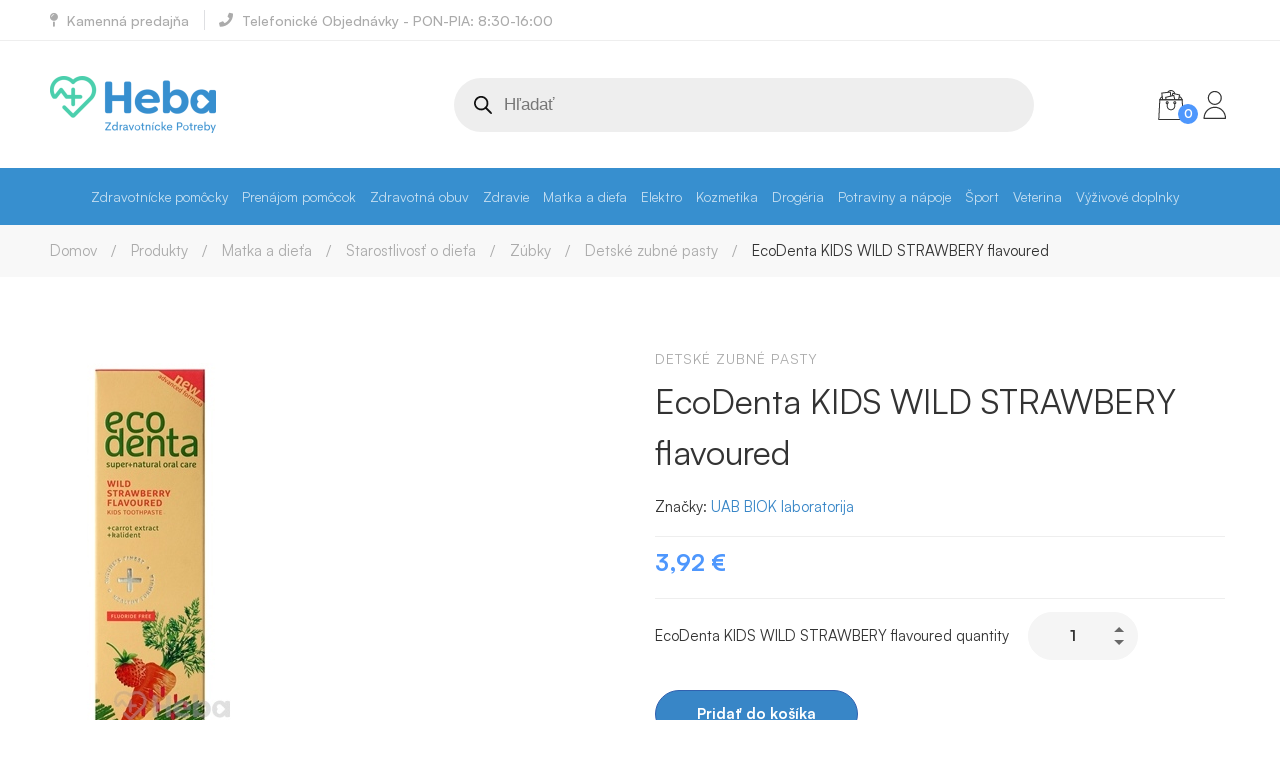

--- FILE ---
content_type: text/html; charset=UTF-8
request_url: https://zdravotnickepotrebyga.sk/produkt/ecodenta-for-children-zubna-pasta-pre-deti-s-prichutou-lesna-jahoda-z-mrkvy-a-kalidentom-1x75-ml/
body_size: 38031
content:
	<!DOCTYPE html>
<html lang="sk-SK" >

	<head>
		<!-- Domain Verification -->
		<meta name="facebook-domain-verification" content="c0xpgno74m6goeodmx7gg06gma9xjw" />
		<meta name="facebook-domain-verification" content="4i9urk7hs1b126kabsrqtls1zmuch5" />

				<meta charset="UTF-8">
		<meta name="viewport" content="width=device-width, initial-scale=1">
		<link rel="profile" href="https://gmpg.org/xfn/11">
						<title>EcoDenta KIDS WILD STRAWBERY flavoured &#8211; HEBA | Zdravotnícké potreby Galanta</title>
<meta name='robots' content='noindex, nofollow' />
<script id="cookieyes" type="text/javascript" src="https://cdn-cookieyes.com/client_data/167fa4a261b2db7953bcb19f/script.js"></script>
<link rel="alternate" type="application/rss+xml" title="RSS kanál: HEBA | Zdravotnícké potreby Galanta &raquo;" href="https://zdravotnickepotrebyga.sk/feed/" />
<link rel="alternate" type="application/rss+xml" title="RSS kanál komentárov webu HEBA | Zdravotnícké potreby Galanta &raquo;" href="https://zdravotnickepotrebyga.sk/comments/feed/" />
<style id='wp-img-auto-sizes-contain-inline-css' type='text/css'>
img:is([sizes=auto i],[sizes^="auto," i]){contain-intrinsic-size:3000px 1500px}
/*# sourceURL=wp-img-auto-sizes-contain-inline-css */
</style>
<link rel='stylesheet' id='wp-block-library-css' href='https://zdravotnickepotrebyga.sk/wp-includes/css/dist/block-library/style.min.css?ver=6cd86d8a861c55830107891dd07dd462' type='text/css' media='all' />
<style id='wp-block-library-theme-inline-css' type='text/css'>
.wp-block-audio :where(figcaption){color:#555;font-size:13px;text-align:center}.is-dark-theme .wp-block-audio :where(figcaption){color:#ffffffa6}.wp-block-audio{margin:0 0 1em}.wp-block-code{border:1px solid #ccc;border-radius:4px;font-family:Menlo,Consolas,monaco,monospace;padding:.8em 1em}.wp-block-embed :where(figcaption){color:#555;font-size:13px;text-align:center}.is-dark-theme .wp-block-embed :where(figcaption){color:#ffffffa6}.wp-block-embed{margin:0 0 1em}.blocks-gallery-caption{color:#555;font-size:13px;text-align:center}.is-dark-theme .blocks-gallery-caption{color:#ffffffa6}:root :where(.wp-block-image figcaption){color:#555;font-size:13px;text-align:center}.is-dark-theme :root :where(.wp-block-image figcaption){color:#ffffffa6}.wp-block-image{margin:0 0 1em}.wp-block-pullquote{border-bottom:4px solid;border-top:4px solid;color:currentColor;margin-bottom:1.75em}.wp-block-pullquote :where(cite),.wp-block-pullquote :where(footer),.wp-block-pullquote__citation{color:currentColor;font-size:.8125em;font-style:normal;text-transform:uppercase}.wp-block-quote{border-left:.25em solid;margin:0 0 1.75em;padding-left:1em}.wp-block-quote cite,.wp-block-quote footer{color:currentColor;font-size:.8125em;font-style:normal;position:relative}.wp-block-quote:where(.has-text-align-right){border-left:none;border-right:.25em solid;padding-left:0;padding-right:1em}.wp-block-quote:where(.has-text-align-center){border:none;padding-left:0}.wp-block-quote.is-large,.wp-block-quote.is-style-large,.wp-block-quote:where(.is-style-plain){border:none}.wp-block-search .wp-block-search__label{font-weight:700}.wp-block-search__button{border:1px solid #ccc;padding:.375em .625em}:where(.wp-block-group.has-background){padding:1.25em 2.375em}.wp-block-separator.has-css-opacity{opacity:.4}.wp-block-separator{border:none;border-bottom:2px solid;margin-left:auto;margin-right:auto}.wp-block-separator.has-alpha-channel-opacity{opacity:1}.wp-block-separator:not(.is-style-wide):not(.is-style-dots){width:100px}.wp-block-separator.has-background:not(.is-style-dots){border-bottom:none;height:1px}.wp-block-separator.has-background:not(.is-style-wide):not(.is-style-dots){height:2px}.wp-block-table{margin:0 0 1em}.wp-block-table td,.wp-block-table th{word-break:normal}.wp-block-table :where(figcaption){color:#555;font-size:13px;text-align:center}.is-dark-theme .wp-block-table :where(figcaption){color:#ffffffa6}.wp-block-video :where(figcaption){color:#555;font-size:13px;text-align:center}.is-dark-theme .wp-block-video :where(figcaption){color:#ffffffa6}.wp-block-video{margin:0 0 1em}:root :where(.wp-block-template-part.has-background){margin-bottom:0;margin-top:0;padding:1.25em 2.375em}
/*# sourceURL=/wp-includes/css/dist/block-library/theme.min.css */
</style>
<style id='classic-theme-styles-inline-css' type='text/css'>
/*! This file is auto-generated */
.wp-block-button__link{color:#fff;background-color:#32373c;border-radius:9999px;box-shadow:none;text-decoration:none;padding:calc(.667em + 2px) calc(1.333em + 2px);font-size:1.125em}.wp-block-file__button{background:#32373c;color:#fff;text-decoration:none}
/*# sourceURL=/wp-includes/css/classic-themes.min.css */
</style>
<style id='global-styles-inline-css' type='text/css'>
:root{--wp--preset--aspect-ratio--square: 1;--wp--preset--aspect-ratio--4-3: 4/3;--wp--preset--aspect-ratio--3-4: 3/4;--wp--preset--aspect-ratio--3-2: 3/2;--wp--preset--aspect-ratio--2-3: 2/3;--wp--preset--aspect-ratio--16-9: 16/9;--wp--preset--aspect-ratio--9-16: 9/16;--wp--preset--color--black: #000000;--wp--preset--color--cyan-bluish-gray: #abb8c3;--wp--preset--color--white: #ffffff;--wp--preset--color--pale-pink: #f78da7;--wp--preset--color--vivid-red: #cf2e2e;--wp--preset--color--luminous-vivid-orange: #ff6900;--wp--preset--color--luminous-vivid-amber: #fcb900;--wp--preset--color--light-green-cyan: #7bdcb5;--wp--preset--color--vivid-green-cyan: #00d084;--wp--preset--color--pale-cyan-blue: #8ed1fc;--wp--preset--color--vivid-cyan-blue: #0693e3;--wp--preset--color--vivid-purple: #9b51e0;--wp--preset--gradient--vivid-cyan-blue-to-vivid-purple: linear-gradient(135deg,rgb(6,147,227) 0%,rgb(155,81,224) 100%);--wp--preset--gradient--light-green-cyan-to-vivid-green-cyan: linear-gradient(135deg,rgb(122,220,180) 0%,rgb(0,208,130) 100%);--wp--preset--gradient--luminous-vivid-amber-to-luminous-vivid-orange: linear-gradient(135deg,rgb(252,185,0) 0%,rgb(255,105,0) 100%);--wp--preset--gradient--luminous-vivid-orange-to-vivid-red: linear-gradient(135deg,rgb(255,105,0) 0%,rgb(207,46,46) 100%);--wp--preset--gradient--very-light-gray-to-cyan-bluish-gray: linear-gradient(135deg,rgb(238,238,238) 0%,rgb(169,184,195) 100%);--wp--preset--gradient--cool-to-warm-spectrum: linear-gradient(135deg,rgb(74,234,220) 0%,rgb(151,120,209) 20%,rgb(207,42,186) 40%,rgb(238,44,130) 60%,rgb(251,105,98) 80%,rgb(254,248,76) 100%);--wp--preset--gradient--blush-light-purple: linear-gradient(135deg,rgb(255,206,236) 0%,rgb(152,150,240) 100%);--wp--preset--gradient--blush-bordeaux: linear-gradient(135deg,rgb(254,205,165) 0%,rgb(254,45,45) 50%,rgb(107,0,62) 100%);--wp--preset--gradient--luminous-dusk: linear-gradient(135deg,rgb(255,203,112) 0%,rgb(199,81,192) 50%,rgb(65,88,208) 100%);--wp--preset--gradient--pale-ocean: linear-gradient(135deg,rgb(255,245,203) 0%,rgb(182,227,212) 50%,rgb(51,167,181) 100%);--wp--preset--gradient--electric-grass: linear-gradient(135deg,rgb(202,248,128) 0%,rgb(113,206,126) 100%);--wp--preset--gradient--midnight: linear-gradient(135deg,rgb(2,3,129) 0%,rgb(40,116,252) 100%);--wp--preset--font-size--small: 13px;--wp--preset--font-size--medium: 20px;--wp--preset--font-size--large: 36px;--wp--preset--font-size--x-large: 42px;--wp--preset--spacing--20: 0.44rem;--wp--preset--spacing--30: 0.67rem;--wp--preset--spacing--40: 1rem;--wp--preset--spacing--50: 1.5rem;--wp--preset--spacing--60: 2.25rem;--wp--preset--spacing--70: 3.38rem;--wp--preset--spacing--80: 5.06rem;--wp--preset--shadow--natural: 6px 6px 9px rgba(0, 0, 0, 0.2);--wp--preset--shadow--deep: 12px 12px 50px rgba(0, 0, 0, 0.4);--wp--preset--shadow--sharp: 6px 6px 0px rgba(0, 0, 0, 0.2);--wp--preset--shadow--outlined: 6px 6px 0px -3px rgb(255, 255, 255), 6px 6px rgb(0, 0, 0);--wp--preset--shadow--crisp: 6px 6px 0px rgb(0, 0, 0);}:where(.is-layout-flex){gap: 0.5em;}:where(.is-layout-grid){gap: 0.5em;}body .is-layout-flex{display: flex;}.is-layout-flex{flex-wrap: wrap;align-items: center;}.is-layout-flex > :is(*, div){margin: 0;}body .is-layout-grid{display: grid;}.is-layout-grid > :is(*, div){margin: 0;}:where(.wp-block-columns.is-layout-flex){gap: 2em;}:where(.wp-block-columns.is-layout-grid){gap: 2em;}:where(.wp-block-post-template.is-layout-flex){gap: 1.25em;}:where(.wp-block-post-template.is-layout-grid){gap: 1.25em;}.has-black-color{color: var(--wp--preset--color--black) !important;}.has-cyan-bluish-gray-color{color: var(--wp--preset--color--cyan-bluish-gray) !important;}.has-white-color{color: var(--wp--preset--color--white) !important;}.has-pale-pink-color{color: var(--wp--preset--color--pale-pink) !important;}.has-vivid-red-color{color: var(--wp--preset--color--vivid-red) !important;}.has-luminous-vivid-orange-color{color: var(--wp--preset--color--luminous-vivid-orange) !important;}.has-luminous-vivid-amber-color{color: var(--wp--preset--color--luminous-vivid-amber) !important;}.has-light-green-cyan-color{color: var(--wp--preset--color--light-green-cyan) !important;}.has-vivid-green-cyan-color{color: var(--wp--preset--color--vivid-green-cyan) !important;}.has-pale-cyan-blue-color{color: var(--wp--preset--color--pale-cyan-blue) !important;}.has-vivid-cyan-blue-color{color: var(--wp--preset--color--vivid-cyan-blue) !important;}.has-vivid-purple-color{color: var(--wp--preset--color--vivid-purple) !important;}.has-black-background-color{background-color: var(--wp--preset--color--black) !important;}.has-cyan-bluish-gray-background-color{background-color: var(--wp--preset--color--cyan-bluish-gray) !important;}.has-white-background-color{background-color: var(--wp--preset--color--white) !important;}.has-pale-pink-background-color{background-color: var(--wp--preset--color--pale-pink) !important;}.has-vivid-red-background-color{background-color: var(--wp--preset--color--vivid-red) !important;}.has-luminous-vivid-orange-background-color{background-color: var(--wp--preset--color--luminous-vivid-orange) !important;}.has-luminous-vivid-amber-background-color{background-color: var(--wp--preset--color--luminous-vivid-amber) !important;}.has-light-green-cyan-background-color{background-color: var(--wp--preset--color--light-green-cyan) !important;}.has-vivid-green-cyan-background-color{background-color: var(--wp--preset--color--vivid-green-cyan) !important;}.has-pale-cyan-blue-background-color{background-color: var(--wp--preset--color--pale-cyan-blue) !important;}.has-vivid-cyan-blue-background-color{background-color: var(--wp--preset--color--vivid-cyan-blue) !important;}.has-vivid-purple-background-color{background-color: var(--wp--preset--color--vivid-purple) !important;}.has-black-border-color{border-color: var(--wp--preset--color--black) !important;}.has-cyan-bluish-gray-border-color{border-color: var(--wp--preset--color--cyan-bluish-gray) !important;}.has-white-border-color{border-color: var(--wp--preset--color--white) !important;}.has-pale-pink-border-color{border-color: var(--wp--preset--color--pale-pink) !important;}.has-vivid-red-border-color{border-color: var(--wp--preset--color--vivid-red) !important;}.has-luminous-vivid-orange-border-color{border-color: var(--wp--preset--color--luminous-vivid-orange) !important;}.has-luminous-vivid-amber-border-color{border-color: var(--wp--preset--color--luminous-vivid-amber) !important;}.has-light-green-cyan-border-color{border-color: var(--wp--preset--color--light-green-cyan) !important;}.has-vivid-green-cyan-border-color{border-color: var(--wp--preset--color--vivid-green-cyan) !important;}.has-pale-cyan-blue-border-color{border-color: var(--wp--preset--color--pale-cyan-blue) !important;}.has-vivid-cyan-blue-border-color{border-color: var(--wp--preset--color--vivid-cyan-blue) !important;}.has-vivid-purple-border-color{border-color: var(--wp--preset--color--vivid-purple) !important;}.has-vivid-cyan-blue-to-vivid-purple-gradient-background{background: var(--wp--preset--gradient--vivid-cyan-blue-to-vivid-purple) !important;}.has-light-green-cyan-to-vivid-green-cyan-gradient-background{background: var(--wp--preset--gradient--light-green-cyan-to-vivid-green-cyan) !important;}.has-luminous-vivid-amber-to-luminous-vivid-orange-gradient-background{background: var(--wp--preset--gradient--luminous-vivid-amber-to-luminous-vivid-orange) !important;}.has-luminous-vivid-orange-to-vivid-red-gradient-background{background: var(--wp--preset--gradient--luminous-vivid-orange-to-vivid-red) !important;}.has-very-light-gray-to-cyan-bluish-gray-gradient-background{background: var(--wp--preset--gradient--very-light-gray-to-cyan-bluish-gray) !important;}.has-cool-to-warm-spectrum-gradient-background{background: var(--wp--preset--gradient--cool-to-warm-spectrum) !important;}.has-blush-light-purple-gradient-background{background: var(--wp--preset--gradient--blush-light-purple) !important;}.has-blush-bordeaux-gradient-background{background: var(--wp--preset--gradient--blush-bordeaux) !important;}.has-luminous-dusk-gradient-background{background: var(--wp--preset--gradient--luminous-dusk) !important;}.has-pale-ocean-gradient-background{background: var(--wp--preset--gradient--pale-ocean) !important;}.has-electric-grass-gradient-background{background: var(--wp--preset--gradient--electric-grass) !important;}.has-midnight-gradient-background{background: var(--wp--preset--gradient--midnight) !important;}.has-small-font-size{font-size: var(--wp--preset--font-size--small) !important;}.has-medium-font-size{font-size: var(--wp--preset--font-size--medium) !important;}.has-large-font-size{font-size: var(--wp--preset--font-size--large) !important;}.has-x-large-font-size{font-size: var(--wp--preset--font-size--x-large) !important;}
:where(.wp-block-post-template.is-layout-flex){gap: 1.25em;}:where(.wp-block-post-template.is-layout-grid){gap: 1.25em;}
:where(.wp-block-term-template.is-layout-flex){gap: 1.25em;}:where(.wp-block-term-template.is-layout-grid){gap: 1.25em;}
:where(.wp-block-columns.is-layout-flex){gap: 2em;}:where(.wp-block-columns.is-layout-grid){gap: 2em;}
:root :where(.wp-block-pullquote){font-size: 1.5em;line-height: 1.6;}
/*# sourceURL=global-styles-inline-css */
</style>
<link rel='stylesheet' id='isw-frontend-css' href='https://zdravotnickepotrebyga.sk/wp-content/plugins/insight-swatches/assets/css/style.css?ver=6cd86d8a861c55830107891dd07dd462' type='text/css' media='all' />
<link rel='stylesheet' id='toretxmlfeeds-css' href='https://zdravotnickepotrebyga.sk/wp-content/plugins/toretxmlfeeds/public/css/toretxmlfeeds-public.css?ver=1.3.0' type='text/css' media='all' />
<style id='woocommerce-inline-inline-css' type='text/css'>
.woocommerce form .form-row .required { visibility: visible; }
/*# sourceURL=woocommerce-inline-inline-css */
</style>
<link rel='stylesheet' id='brands-styles-css' href='https://zdravotnickepotrebyga.sk/wp-content/plugins/woocommerce/assets/css/brands.css?ver=10.4.3' type='text/css' media='all' />
<link rel='stylesheet' id='dgwt-wcas-style-css' href='https://zdravotnickepotrebyga.sk/wp-content/plugins/ajax-search-for-woocommerce-premium/assets/css/style.min.css?ver=1.32.2' type='text/css' media='all' />
<link rel='stylesheet' id='font-circular-std-css' href='https://zdravotnickepotrebyga.sk/wp-content/themes/medizin/assets/fonts/circular-std/font-circular-std.css' type='text/css' media='all' />
<link rel='stylesheet' id='font-satoshi-css' href='https://zdravotnickepotrebyga.sk/wp-content/themes/medizin/assets/fonts/satoshi/font-satoshi.min.css?ver=6cd86d8a861c55830107891dd07dd462' type='text/css' media='all' />
<link rel='stylesheet' id='font-awesome-pro-css' href='https://zdravotnickepotrebyga.sk/wp-content/themes/medizin/assets/fonts/awesome/css/fontawesome-all.min.css?ver=5.10.0' type='text/css' media='all' />
<link rel='stylesheet' id='font-medizin-css' href='https://zdravotnickepotrebyga.sk/wp-content/themes/medizin/assets/fonts/medizin/font-medizin.min.css' type='text/css' media='all' />
<link rel='stylesheet' id='swiper-css' href='https://zdravotnickepotrebyga.sk/wp-content/plugins/elementor/assets/lib/swiper/v8/css/swiper.min.css?ver=8.4.5' type='text/css' media='all' />
<link rel='stylesheet' id='lightgallery-css' href='https://zdravotnickepotrebyga.sk/wp-content/themes/medizin/assets/libs/lightGallery/css/lightgallery.min.css?ver=1.6.12' type='text/css' media='all' />
<link rel='stylesheet' id='medizin-style-css' href='https://zdravotnickepotrebyga.sk/wp-content/themes/medizin/style.css?ver=6cd86d8a861c55830107891dd07dd462' type='text/css' media='all' />
<style id='medizin-style-inline-css' type='text/css'>
.boxed{max-width:1210px}::-moz-selection{color:#fff;background-color:#3886c7}::selection{color:#fff;background-color:#3886c7}mark,.primary-color.primary-color,.title-has-link a:hover,.growl-close:hover,.link-transition-02,.switcher-language-wrapper .wpml-ls .wpml-ls-sub-menu a:hover,.header-categories-nav .product-category-dropdown>li:hover>a,.tm-button.style-border,.tm-button.style-thick-border,.tm-button.style-text:hover .button-text,.tm-button.style-text .button-icon,.medizin-infinite-loader,.elementor-widget-tm-icon-box.medizin-icon-box-style-01 .medizin-icon,.medizin-blog .post-title a:hover,.medizin-blog .post-categories a:hover,.medizin-blog-caption-style-03 .tm-button,.tm-portfolio .post-categories a:hover,.tm-portfolio .post-title a:hover,.medizin-pricing .price-wrap,.medizin-timeline.style-01 .title,.medizin-timeline.style-01 .timeline-dot,.tm-google-map .style-signal .animated-dot,.medizin-list .marker,.medizin-pricing-style-02 .medizin-pricing .medizin-pricing-features li i,.tm-social-networks .link:hover,.tm-social-networks.style-solid-rounded-icon .link,.medizin-modern-carousel-style-02 .slide-button,.tm-slider a:hover .heading,.woosw-area .woosw-inner .woosw-content .woosw-content-bot .woosw-content-bot-inner .woosw-page a:hover,.woosw-continue:hover,.tm-menu .menu-price,.woocommerce-widget-layered-nav-list a:hover,.post-share a:hover,.blog-nav-links h6:before,.page-links>a:hover,.page-links>a:focus,.comment-nav-links li a:hover,.page-pagination li a:hover,.page-numbers li a:hover,.header-search-form .search-submit,.widget_search .search-submit:hover,.widget_product_search .search-submit:hover,.page-sidebar .widget_pages .current-menu-item>a,.page-sidebar .widget_nav_menu .current-menu-item>a,.page-sidebar .insight-core-bmw .current-menu-item>a,.widget_archive li a:hover .count,.widget_categories li a:hover .count,.widget_product_categories li a:hover .count,.medizin-wp-widget-posts .post-widget-title a:hover,.comment-list .comment-actions a:hover,.portfolio-nav-links.style-01 .inner>a:hover,.portfolio-nav-links.style-02 .nav-list .hover,.medizin-fake-select-wrap .medizin-fake-select li.selected:before,.elementor-widget-tm-icon-box.medizin-icon-box-style-01 .medizin-box:hover div.tm-button.style-text,.elementor-widget-tm-icon-box.medizin-icon-box-style-01 a.tm-button.style-text:hover,.tm-image-box.medizin-box:hover div.tm-button.style-text,.medizin-product-categories .product-cat-wrapper:hover .product-cat-name,.tm-image-box a.tm-button.style-text:hover,.widget_price_filter .ui-slider,.order-by .selected-order a,.medizin-product-price-filter .current-state,.woocommerce .product-badges .onsale,.cart-collaterals .order-total .amount,.woocommerce-mini-cart__empty-message .empty-basket,.woocommerce .cart_list.product_list_widget a:hover,.woocommerce .cart.shop_table td.product-name a:hover,.woocommerce ul.product_list_widget li .product-title:hover,.entry-product-meta a:hover,.entry-product-categories a:hover,.entry-product-brands a,.button.btn-apply-coupon,.widget_price_filter .price_slider_amount .button,.woocommerce-review-rating-template .rating-average,.medizin-product .woocommerce-loop-product__title a:hover,.medizin-product .loop-product__category a:hover,.popup-product-quick-view .product_title a:hover,.medizin-wp-widget-product-brand-nav .chosen,.medizin-wp-widget-product-brand-nav .chosen a,.widget_product_categories .current-cat a,.widget_product_categories .current-cat a .count,.woosc-area .woosc-inner .woosc-table .woosc-table-inner .woosc-table-items table thead tr th a:hover,.woosc-area .woosc-inner .woosc-table .woosc-table-inner .woosc-table-items .button,.woocommerce nav.woocommerce-pagination ul li a:hover{color:#3886c7}.primary-background-color,.link-transition-02:after,input[type='checkbox']:checked:before,.wp-block-tag-cloud a:hover,.wp-block-calendar #today,.medizin-fake-select-wrap .medizin-fake-select li:hover,.medizin-link-animate-border .heading-primary a mark:after,.medizin-team-member-style-01 .social-networks a:hover,.tm-button.style-flat:before,.tm-button.style-border:after,.tm-button.style-thick-border:after,.medizin-tab-nav-buttons button:hover,.medizin-blog-caption-style-03 .tm-button.style-bottom-line .button-content-wrapper:after,.medizin-blog .post-overlay-categories a,.hint--primary:after,[data-fp-section-skin='dark'] #fp-nav ul li a span,[data-fp-section-skin='dark'] .fp-slidesNav ul li a span,.page-scroll-up,.top-bar-01 .top-bar-button,.tm-social-networks.style-flat-rounded-icon .link:hover,.tm-swiper .swiper-pagination-progressbar .swiper-pagination-progressbar-fill,.tm-social-networks.style-flat-rounded-icon .link,.tm-social-networks.style-solid-rounded-icon .link:hover,.portfolio-overlay-group-01.portfolio-overlay-colored-faded .post-overlay,.medizin-modern-carousel .slide-tag,.medizin-light-gallery .medizin-box .medizin-overlay,.medizin-accordion-style-02 .medizin-accordion .accordion-section.active .accordion-header,.medizin-accordion-style-02 .medizin-accordion .accordion-section:hover .accordion-header,.medizin-mailchimp-form-style-01 .form-submit,.medizin-modern-carousel-style-02 .slide-button:after,.tm-gradation .item:hover .count,.nav-links a:hover,.page-links .current,.comment-nav-links li .current,.page-pagination li .current,.page-numbers li .current,.page-sidebar .insight-core-bmw li:hover a,.page-sidebar .insight-core-bmw li.current-menu-item a,.single-post .entry-post-feature.post-quote,.entry-post-categories a,.post-share.style-01 .share-icon,.entry-portfolio-feature .gallery-item .overlay,.widget .tagcloud a:hover,.widget_calendar #today,.woocommerce .select2-container--default .select2-results__option--highlighted[aria-selected],.select2-container--default .select2-results__option[aria-selected=true],.select2-container--default .select2-results__option[data-selected=true],.wishlist-btn.style-01 a:hover,.compare-btn.style-01 a:hover,.compare-btn.style-01 a:hover,.medizin-product.style-grid-01 .woocommerce_loop_add_to_cart_wrap a,.medizin-product.style-grid-02 .woocommerce_loop_add_to_cart_wrap a,.widget_price_filter .price_slider_amount .button:hover,.woosc-area .woosc-inner .woosc-table .woosc-table-inner .woosc-table-items .button:hover,.woocommerce nav.woocommerce-pagination ul li span.current,.woocommerce-info,.woocommerce-message,.woocommerce-MyAccount-navigation .is-active a,.woocommerce-MyAccount-navigation a:hover{background-color:#3886c7}.primary-background-color-important,.lg-progress-bar .lg-progress{background-color:#3886c7!important}input[type='checkbox']:hover:before,.wp-block-quote,.wp-block-quote.has-text-align-right,.tm-button.style-border,.tm-button.style-thick-border,.medizin-tab-nav-buttons button:hover,.medizin-fake-select-wrap.focused .medizin-fake-select-current,.medizin-fake-select-wrap .medizin-fake-select-current:hover,.page-search-popup .search-field,.tm-social-networks.style-solid-rounded-icon .link,.tm-popup-video.type-button .video-play,.widget_pages .current-menu-item,.widget_nav_menu .current-menu-item,.insight-core-bmw .current-menu-item,.page-sidebar .insight-core-bmw li:hover a,.page-sidebar .insight-core-bmw li.current-menu-item a,.wishlist-btn.style-01 a:hover,.compare-btn.style-01 a:hover,body.woocommerce-cart table.cart td.actions .coupon .input-text:focus,.woocommerce div.quantity .qty:focus,.woocommerce div.quantity button:hover:before,.woocommerce.single-product div.product .images .thumbnails .item img:hover{border-color:#3886c7}.single-product .woo-single-gallery .medizin-thumbs-swiper .swiper-slide:hover img,.single-product .woo-single-gallery .medizin-thumbs-swiper .swiper-slide-thumb-active img,.lg-outer .lg-thumb-item.active,.lg-outer .lg-thumb-item:hover{border-color:#3886c7!important}.hint--primary.hint--top-left:before,.hint--primary.hint--top-right:before,.hint--primary.hint--top:before{border-top-color:#3886c7}.hint--primary.hint--right:before{border-right-color:#3886c7}.hint--primary.hint--bottom-left:before,.hint--primary.hint--bottom-right:before,.hint--primary.hint--bottom:before,.medizin-tabpanel.medizin-tabpanel-horizontal>.medizin-nav-tabs li.active a,.mini-cart .widget_shopping_cart_content,.single-product .woocommerce-tabs li.active,.woocommerce .select2-container .select2-choice{border-bottom-color:#3886c7}.hint--primary.hint--left:before,.tm-popup-video.type-button .video-play-icon:before{border-left-color:#3886c7}.medizin-accordion-style-01 .medizin-accordion .accordion-section.active .accordion-header,.medizin-accordion-style-01 .medizin-accordion .accordion-section:hover .accordion-header{background-color:rgba(56,134,199,0.7)}.portfolio-overlay-group-01 .post-overlay{background-color:rgba(56,134,199,0.8)}.switcher-language-wrapper .wpml-ls .wpml-ls-sub-menu a:hover,.header-categories-nav .product-category-dropdown>li:hover>a{background-color:rgba(56,134,199,0.1)}.secondary-color,.entry-product-brands a:hover,.medizin-product-banner .price,.medizin-product-banner ins,.medizin-product-banner ins .amount,.woocommerce-cart .cart-collaterals .order-total .amount,.woocommerce-checkout .shop_table .order-total .amount,.woosc-table .price .medizin-blog-zigzag .post-title{color:#5ec2a8}.tm-button.style-flat:after,.hint--secondary:after,.medizin-product.style-grid-01 .woocommerce_loop_add_to_cart_wrap a:hover,.medizin-product.style-grid-02 .woocommerce_loop_add_to_cart_wrap a:hover{background-color:#5ec2a8}.medizin-event .event-overlay-background,.medizin-event-carousel .event-overlay-background{background-color:rgba(94,194,168,0.6)}.hint--secondary.hint--top-left:before,.hint--secondary.hint--top-right:before,.hint--secondary.hint--top:before{border-top-color:#5ec2a8}.hint--secondary.hint--right:before{border-right-color:#5ec2a8}.hint--secondary.hint--bottom-left:before,.hint--secondary.hint--bottom-right:before,.hint--secondary.hint--bottom:before{border-bottom-color:#5ec2a8}.hint--secondary.hint--left:before{border-left-color:#5ec2a8}.lg-backdrop{background-color:#000 !important}
/*# sourceURL=medizin-style-inline-css */
</style>
<link rel='stylesheet' id='medizin-woocommerce-css' href='https://zdravotnickepotrebyga.sk/wp-content/themes/medizin/woocommerce.css?ver=1.9.9' type='text/css' media='all' />
<link rel='stylesheet' id='perfect-scrollbar-css' href='https://zdravotnickepotrebyga.sk/wp-content/themes/medizin/assets/libs/perfect-scrollbar/css/perfect-scrollbar.min.css?ver=6cd86d8a861c55830107891dd07dd462' type='text/css' media='all' />
<link rel='stylesheet' id='perfect-scrollbar-woosw-css' href='https://zdravotnickepotrebyga.sk/wp-content/themes/medizin/assets/libs/perfect-scrollbar/css/custom-theme.min.css?ver=6cd86d8a861c55830107891dd07dd462' type='text/css' media='all' />
<link rel='stylesheet' id='elementor-frontend-css' href='https://zdravotnickepotrebyga.sk/wp-content/plugins/elementor/assets/css/frontend.min.css?ver=3.34.0' type='text/css' media='all' />
<link rel='stylesheet' id='widget-image-css' href='https://zdravotnickepotrebyga.sk/wp-content/plugins/elementor/assets/css/widget-image.min.css?ver=3.34.0' type='text/css' media='all' />
<link rel='stylesheet' id='widget-spacer-css' href='https://zdravotnickepotrebyga.sk/wp-content/plugins/elementor/assets/css/widget-spacer.min.css?ver=3.34.0' type='text/css' media='all' />
<link rel='stylesheet' id='widget-call-to-action-css' href='https://zdravotnickepotrebyga.sk/wp-content/plugins/elementor-pro/assets/css/widget-call-to-action.min.css?ver=3.34.0' type='text/css' media='all' />
<link rel='stylesheet' id='e-transitions-css' href='https://zdravotnickepotrebyga.sk/wp-content/plugins/elementor-pro/assets/css/conditionals/transitions.min.css?ver=3.34.0' type='text/css' media='all' />
<link rel='stylesheet' id='elementor-post-21059-css' href='https://zdravotnickepotrebyga.sk/wp-content/uploads/elementor/css/post-21059.css?ver=1767635821' type='text/css' media='all' />
<link rel='stylesheet' id='elementor-post-21106-css' href='https://zdravotnickepotrebyga.sk/wp-content/uploads/elementor/css/post-21106.css?ver=1767635821' type='text/css' media='all' />
<link rel='stylesheet' id='pmw-public-elementor-fix-css' href='https://zdravotnickepotrebyga.sk/wp-content/plugins/woocommerce-google-adwords-conversion-tracking-tag/css/public/elementor-fix.css?ver=1.54.1' type='text/css' media='all' />
<link rel='stylesheet' id='heba-style-css' href='https://zdravotnickepotrebyga.sk/wp-content/themes/heba-medizin/style.css?ver=6cd86d8a861c55830107891dd07dd462' type='text/css' media='all' />
<script type="text/template" id="tmpl-variation-template">
	<div class="woocommerce-variation-description">{{{ data.variation.variation_description }}}</div>
	<div class="woocommerce-variation-price">{{{ data.variation.price_html }}}</div>
	<div class="woocommerce-variation-stock">

	<# if ( data.variation.get_stock_status === "instock" ) { #>
		<i class="fas fa-truck"></i> Termín dodania 1 - 3 dní.<br>

	<# } else if ( data.variation.get_stock_status === "onbackorder" ) { #>
		<span><i class="fas fa-dolly"></i> Na objednávku 3 - 7 dní.</span> <br>

	<# } else if ( data.variation.get_stock_status === "delayed_shipment" ) { #>
		<span><i class="fas fa-dolly"></i> Na objednávku do 14 dní.</span> <br>

	<# } else { #>
		<span class='nostock'><i class="fas fa-times"></i> Nie je na sklade </span>

	<# } #>

	</div>

	<div class="sku_wrapper meta-item">
		<div class="woocommerce-variation-sku"><span id="sku-check">{{{ data.variation.sku || "-" }}}</span></div>
		<div class="woocommerce-variation-availability">{{{ data.variation.availability_html }}}</div>
	</div>
</script>
<script type="text/template" id="tmpl-unavailable-variation-template">
	<p>Ospravedlňujeme sa, tento produkt nie je dostupný. Prosím vyberte inú kombináciu.</p>
</script>
<script type="text/javascript" src="https://zdravotnickepotrebyga.sk/wp-includes/js/jquery/jquery.min.js?ver=3.7.1" id="jquery-core-js"></script>
<script type="text/javascript" src="https://zdravotnickepotrebyga.sk/wp-includes/js/jquery/jquery-migrate.min.js?ver=3.4.1" id="jquery-migrate-js"></script>
<script type="text/javascript" src="https://zdravotnickepotrebyga.sk/wp-content/plugins/toretxmlfeeds/public/js/toretxmlfeeds-public.js?ver=1.3.0" id="toretxmlfeeds-js"></script>
<script type="text/javascript" src="https://zdravotnickepotrebyga.sk/wp-content/plugins/woocommerce/assets/js/jquery-blockui/jquery.blockUI.min.js?ver=2.7.0-wc.10.4.3" id="wc-jquery-blockui-js" defer="defer" data-wp-strategy="defer"></script>
<script type="text/javascript" id="wc-add-to-cart-js-extra">
/* <![CDATA[ */
var wc_add_to_cart_params = {"ajax_url":"/wp-admin/admin-ajax.php","wc_ajax_url":"/?wc-ajax=%%endpoint%%","i18n_view_cart":"Zobrazi\u0165 ko\u0161\u00edk","cart_url":"https://zdravotnickepotrebyga.sk/kosik/","is_cart":"","cart_redirect_after_add":"yes"};
//# sourceURL=wc-add-to-cart-js-extra
/* ]]> */
</script>
<script type="text/javascript" src="https://zdravotnickepotrebyga.sk/wp-content/plugins/woocommerce/assets/js/frontend/add-to-cart.min.js?ver=10.4.3" id="wc-add-to-cart-js" defer="defer" data-wp-strategy="defer"></script>
<script type="text/javascript" id="wc-single-product-js-extra">
/* <![CDATA[ */
var wc_single_product_params = {"i18n_required_rating_text":"Pros\u00edm ohodno\u0165te","i18n_rating_options":["1 z 5 hviezdi\u010diek","2 z 5 hviezdi\u010diek","3 z 5 hviezdi\u010diek","4 z 5 hviezdi\u010diek","5 z 5 hviezdi\u010diek"],"i18n_product_gallery_trigger_text":"Zobrazi\u0165 gal\u00e9riu obr\u00e1zkov na celej obrazovke","review_rating_required":"yes","flexslider":{"rtl":false,"animation":"slide","smoothHeight":true,"directionNav":false,"controlNav":"thumbnails","slideshow":false,"animationSpeed":500,"animationLoop":false,"allowOneSlide":false},"zoom_enabled":"","zoom_options":[],"photoswipe_enabled":"","photoswipe_options":{"shareEl":false,"closeOnScroll":false,"history":false,"hideAnimationDuration":0,"showAnimationDuration":0},"flexslider_enabled":""};
//# sourceURL=wc-single-product-js-extra
/* ]]> */
</script>
<script type="text/javascript" src="https://zdravotnickepotrebyga.sk/wp-content/plugins/woocommerce/assets/js/frontend/single-product.min.js?ver=10.4.3" id="wc-single-product-js" defer="defer" data-wp-strategy="defer"></script>
<script type="text/javascript" src="https://zdravotnickepotrebyga.sk/wp-content/plugins/woocommerce/assets/js/js-cookie/js.cookie.min.js?ver=2.1.4-wc.10.4.3" id="wc-js-cookie-js" defer="defer" data-wp-strategy="defer"></script>
<script type="text/javascript" id="woocommerce-js-extra">
/* <![CDATA[ */
var woocommerce_params = {"ajax_url":"/wp-admin/admin-ajax.php","wc_ajax_url":"/?wc-ajax=%%endpoint%%","i18n_password_show":"Zobrazi\u0165 heslo","i18n_password_hide":"Skry\u0165 heslo"};
//# sourceURL=woocommerce-js-extra
/* ]]> */
</script>
<script type="text/javascript" src="https://zdravotnickepotrebyga.sk/wp-content/plugins/woocommerce/assets/js/frontend/woocommerce.min.js?ver=10.4.3" id="woocommerce-js" defer="defer" data-wp-strategy="defer"></script>
<script type="text/javascript" src="https://zdravotnickepotrebyga.sk/wp-includes/js/underscore.min.js?ver=1.13.7" id="underscore-js"></script>
<script type="text/javascript" id="wp-util-js-extra">
/* <![CDATA[ */
var _wpUtilSettings = {"ajax":{"url":"/wp-admin/admin-ajax.php"}};
//# sourceURL=wp-util-js-extra
/* ]]> */
</script>
<script type="text/javascript" src="https://zdravotnickepotrebyga.sk/wp-includes/js/wp-util.min.js?ver=6cd86d8a861c55830107891dd07dd462" id="wp-util-js"></script>
<script type="text/javascript" id="wc-add-to-cart-variation-js-extra">
/* <![CDATA[ */
var wc_add_to_cart_variation_params = {"wc_ajax_url":"/?wc-ajax=%%endpoint%%","i18n_no_matching_variations_text":"\u013dutujeme, \u017eiadne produkty sa nezhoduj\u00fa s va\u0161im v\u00fdberom. Pros\u00edm zvo\u013ete in\u00fa kombin\u00e1ciu.","i18n_make_a_selection_text":"Pred pridan\u00edm produktu do ko\u0161\u00edka si pros\u00edm zvo\u013ete variant.","i18n_unavailable_text":"Ospravedl\u0148ujeme sa, tento produkt nie je dostupn\u00fd. Pros\u00edm vyberte in\u00fa kombin\u00e1ciu.","i18n_reset_alert_text":"V\u00e1\u0161 v\u00fdber bol resetovan\u00fd. Pred pridan\u00edm tohto produktu do ko\u0161\u00edka si pros\u00edm vyberte nejak\u00e9 mo\u017enosti produktu."};
//# sourceURL=wc-add-to-cart-variation-js-extra
/* ]]> */
</script>
<script type="text/javascript" src="https://zdravotnickepotrebyga.sk/wp-content/plugins/woocommerce/assets/js/frontend/add-to-cart-variation.min.js?ver=10.4.3" id="wc-add-to-cart-variation-js" defer="defer" data-wp-strategy="defer"></script>
<script type="text/javascript" src="https://zdravotnickepotrebyga.sk/wp-includes/js/dist/hooks.min.js?ver=dd5603f07f9220ed27f1" id="wp-hooks-js"></script>
<script type="text/javascript" id="wpm-js-extra">
/* <![CDATA[ */
var wpm = {"ajax_url":"https://zdravotnickepotrebyga.sk/wp-admin/admin-ajax.php","root":"https://zdravotnickepotrebyga.sk/wp-json/","nonce_wp_rest":"fc7b354434","nonce_ajax":"a52eef6c87"};
//# sourceURL=wpm-js-extra
/* ]]> */
</script>
<script type="text/javascript" src="https://zdravotnickepotrebyga.sk/wp-content/plugins/woocommerce-google-adwords-conversion-tracking-tag/js/public/free/wpm-public.p1.min.js?ver=1.54.1" id="wpm-js"></script>
<script type="text/javascript" id="wc-cart-fragments-js-extra">
/* <![CDATA[ */
var wc_cart_fragments_params = {"ajax_url":"/wp-admin/admin-ajax.php","wc_ajax_url":"/?wc-ajax=%%endpoint%%","cart_hash_key":"wc_cart_hash_cf8b5b16ae0865fc83f4ab7b040ba3db","fragment_name":"wc_fragments_cf8b5b16ae0865fc83f4ab7b040ba3db","request_timeout":"5000"};
//# sourceURL=wc-cart-fragments-js-extra
/* ]]> */
</script>
<script type="text/javascript" src="https://zdravotnickepotrebyga.sk/wp-content/plugins/woocommerce/assets/js/frontend/cart-fragments.min.js?ver=10.4.3" id="wc-cart-fragments-js" defer="defer" data-wp-strategy="defer"></script>
<link rel="https://api.w.org/" href="https://zdravotnickepotrebyga.sk/wp-json/" /><link rel="alternate" title="JSON" type="application/json" href="https://zdravotnickepotrebyga.sk/wp-json/wp/v2/product/7274" /><link rel="EditURI" type="application/rsd+xml" title="RSD" href="https://zdravotnickepotrebyga.sk/xmlrpc.php?rsd" />

<link rel="canonical" href="https://zdravotnickepotrebyga.sk/produkt/ecodenta-for-children-zubna-pasta-pre-deti-s-prichutou-lesna-jahoda-z-mrkvy-a-kalidentom-1x75-ml/" />
<link rel='shortlink' href='https://zdravotnickepotrebyga.sk/?p=7274' />
		<style>
			.dgwt-wcas-ico-magnifier,.dgwt-wcas-ico-magnifier-handler{max-width:20px}.dgwt-wcas-search-wrapp{max-width:600px}		</style>
			<noscript><style>.woocommerce-product-gallery{ opacity: 1 !important; }</style></noscript>
	<meta name="generator" content="Elementor 3.34.0; features: e_font_icon_svg, additional_custom_breakpoints; settings: css_print_method-external, google_font-enabled, font_display-swap">

<!-- START Pixel Manager for WooCommerce -->
		<script>
			(window.wpmDataLayer = window.wpmDataLayer || {}).products = window.wpmDataLayer.products || {};
			window.wpmDataLayer.products                               = Object.assign(window.wpmDataLayer.products, {"7274":{"id":"7274","sku":"","price":3.92,"brand":"UAB BIOK laboratorija","quantity":1,"dyn_r_ids":{"post_id":"7274","sku":7274,"gpf":"woocommerce_gpf_7274","gla":"gla_7274"},"is_variable":false,"type":"simple","name":"EcoDenta KIDS WILD STRAWBERY flavoured","category":["Detsk\u00e9 zubn\u00e9 pasty"],"is_variation":false},"10325":{"id":"10325","sku":"","price":5.03,"brand":"UAB BIOK laboratorija","quantity":1,"dyn_r_ids":{"post_id":"10325","sku":10325,"gpf":"woocommerce_gpf_10325","gla":"gla_10325"},"is_variable":false,"type":"simple","name":"EcoDenta TRIPLE FORCE","category":["Zubn\u00e9 pasty"],"is_variation":false},"105543":{"id":"105543","sku":"","price":5.03,"brand":"UAB BIOK laboratorija","quantity":1,"dyn_r_ids":{"post_id":"105543","sku":105543,"gpf":"woocommerce_gpf_105543","gla":"gla_105543"},"is_variable":false,"type":"simple","name":"EcoDenta EXCEPTIONAL WHITENING Anti-coffe, tobacco","category":["Zubn\u00e9 pasty"],"is_variation":false},"105544":{"id":"105544","sku":"","price":5.03,"brand":"UAB BIOK laboratorija","quantity":1,"dyn_r_ids":{"post_id":"105544","sku":105544,"gpf":"woocommerce_gpf_105544","gla":"gla_105544"},"is_variable":false,"type":"simple","name":"EcoDenta BLACK WHITENING","category":["Zubn\u00e9 pasty"],"is_variation":false},"105545":{"id":"105545","sku":"","price":5.03,"brand":"UAB BIOK laboratorija","quantity":1,"dyn_r_ids":{"post_id":"105545","sku":105545,"gpf":"woocommerce_gpf_105545","gla":"gla_105545"},"is_variable":false,"type":"simple","name":"EcoDenta SENSITIVE WHITENING","category":["Zubn\u00e9 pasty"],"is_variation":false},"105546":{"id":"105546","sku":"","price":4.1,"brand":"UAB BIOK laboratorija","quantity":1,"dyn_r_ids":{"post_id":"105546","sku":105546,"gpf":"woocommerce_gpf_105546","gla":"gla_105546"},"is_variable":false,"type":"simple","name":"EcoDenta BRILLIANT WHITENING mint","category":["Zubn\u00e9 pasty"],"is_variation":false},"105547":{"id":"105547","sku":"","price":4.1,"brand":"UAB BIOK laboratorija","quantity":1,"dyn_r_ids":{"post_id":"105547","sku":105547,"gpf":"woocommerce_gpf_105547","gla":"gla_105547"},"is_variable":false,"type":"simple","name":"EcoDenta SENSITIVITY RELIEF","category":["Zubn\u00e9 pasty"],"is_variation":false},"105548":{"id":"105548","sku":"","price":5.03,"brand":"UAB BIOK laboratorija","quantity":1,"dyn_r_ids":{"post_id":"105548","sku":105548,"gpf":"woocommerce_gpf_105548","gla":"gla_105548"},"is_variable":false,"type":"simple","name":"EcoDenta KIDS CAVITY FIGHTING COLOUR surprise","category":["Zubn\u00e9 pasty"],"is_variation":false}});
		</script>
		
		<script>

			window.wpmDataLayer = window.wpmDataLayer || {};
			window.wpmDataLayer = Object.assign(window.wpmDataLayer, {"cart":{},"cart_item_keys":{},"version":{"number":"1.54.1","pro":false,"eligible_for_updates":false,"distro":"fms","beta":false,"show":true},"pixels":{"google":{"linker":{"settings":null},"user_id":false,"ads":{"conversion_ids":{"AW-625375761":"cH6_CMza-PIBEJH0maoC"},"dynamic_remarketing":{"status":true,"id_type":"post_id","send_events_with_parent_ids":true},"google_business_vertical":"retail","phone_conversion_number":"","phone_conversion_label":""},"tag_id":"AW-625375761","tag_id_suppressed":[],"tag_gateway":{"measurement_path":""},"tcf_support":false,"consent_mode":{"is_active":true,"wait_for_update":500,"ads_data_redaction":false,"url_passthrough":true}}},"shop":{"list_name":"Product | EcoDenta KIDS WILD STRAWBERY flavoured","list_id":"product_ecodenta-kids-wild-strawbery-flavoured","page_type":"product","product_type":"simple","currency":"EUR","selectors":{"addToCart":[],"beginCheckout":[]},"order_duplication_prevention":true,"view_item_list_trigger":{"test_mode":false,"background_color":"green","opacity":0.5,"repeat":true,"timeout":1000,"threshold":0.8},"variations_output":true,"session_active":false},"page":{"id":7274,"title":"EcoDenta KIDS WILD STRAWBERY flavoured","type":"product","categories":[],"parent":{"id":0,"title":"EcoDenta KIDS WILD STRAWBERY flavoured","type":"product","categories":[]}},"general":{"user_logged_in":false,"scroll_tracking_thresholds":[],"page_id":7274,"exclude_domains":[],"server_2_server":{"active":false,"user_agent_exclude_patterns":[],"ip_exclude_list":[],"pageview_event_s2s":{"is_active":false,"pixels":[]}},"consent_management":{"explicit_consent":false},"lazy_load_pmw":false,"chunk_base_path":"https://zdravotnickepotrebyga.sk/wp-content/plugins/woocommerce-google-adwords-conversion-tracking-tag/js/public/free/","modules":{"load_deprecated_functions":true}}});

		</script>

		
<!-- END Pixel Manager for WooCommerce -->
			<meta name="pm-dataLayer-meta" content="7274" class="wpmProductId"
				  data-id="7274">
					<script>
			(window.wpmDataLayer = window.wpmDataLayer || {}).products                = window.wpmDataLayer.products || {};
			window.wpmDataLayer.products[7274] = {"id":"7274","sku":"","price":3.92,"brand":"UAB BIOK laboratorija","quantity":1,"dyn_r_ids":{"post_id":"7274","sku":7274,"gpf":"woocommerce_gpf_7274","gla":"gla_7274"},"is_variable":false,"type":"simple","name":"EcoDenta KIDS WILD STRAWBERY flavoured","category":["Detské zubné pasty"],"is_variation":false};
					</script>
					<style>
				.e-con.e-parent:nth-of-type(n+4):not(.e-lazyloaded):not(.e-no-lazyload),
				.e-con.e-parent:nth-of-type(n+4):not(.e-lazyloaded):not(.e-no-lazyload) * {
					background-image: none !important;
				}
				@media screen and (max-height: 1024px) {
					.e-con.e-parent:nth-of-type(n+3):not(.e-lazyloaded):not(.e-no-lazyload),
					.e-con.e-parent:nth-of-type(n+3):not(.e-lazyloaded):not(.e-no-lazyload) * {
						background-image: none !important;
					}
				}
				@media screen and (max-height: 640px) {
					.e-con.e-parent:nth-of-type(n+2):not(.e-lazyloaded):not(.e-no-lazyload),
					.e-con.e-parent:nth-of-type(n+2):not(.e-lazyloaded):not(.e-no-lazyload) * {
						background-image: none !important;
					}
				}
			</style>
			<link rel="icon" href="https://zdravotnickepotrebyga.sk/wp-content/uploads/2023/12/cropped-cropped-icon_favicon-192x192-1-32x32.png" sizes="32x32" />
<link rel="icon" href="https://zdravotnickepotrebyga.sk/wp-content/uploads/2023/12/cropped-cropped-icon_favicon-192x192-1-192x192.png" sizes="192x192" />
<link rel="apple-touch-icon" href="https://zdravotnickepotrebyga.sk/wp-content/uploads/2023/12/cropped-cropped-icon_favicon-192x192-1-180x180.png" />
<meta name="msapplication-TileImage" content="https://zdravotnickepotrebyga.sk/wp-content/uploads/2023/12/cropped-cropped-icon_favicon-192x192-1-270x270.png" />
<style id="kirki-inline-styles">body, .gmap-marker-wrap{color:#9B9B9B;font-family:Satoshi, sans-serif;font-size:15px;font-weight:400;letter-spacing:0em;line-height:1.74;}a{color:#696969;}a:hover, a:focus, .medizin-map-overlay-info a:hover, .widget_rss li a:hover, .widget_recent_entries li a:hover, .widget_recent_entries li a:after{color:#4E97FD;}h1,h2,h3,h4,h5,h6,caption,th,blockquote, .heading, .heading-color, .tm-button.style-text .button-text, .entry-post-tags a:hover, .entry-author .author-social-networks a:hover, .widget_rss li a, .medizin-grid-wrapper.filter-style-01 .btn-filter.current, .medizin-grid-wrapper.filter-style-01 .btn-filter:hover, .elementor-accordion .elementor-tab-title, .tm-table.style-01 td, .tm-table caption, .comment-reply-title, .page-links, .comment-nav-links li, .page-pagination li, .comment-nav-links li, .woocommerce nav.woocommerce-pagination ul li, .woocommerce-checkout .shop_table .product-name, .single-product form.cart .label > label, .single-product form.cart .quantity-button-wrapper > label, .single-product form.cart .wccpf_label > label{color:#333;}button, input[type="button"], input[type="reset"], input[type="submit"], .wp-block-button__link, .button, .elementor-button{color:#fff;border-color:#3161af;background-color:#3886c7;}.wp-block-button.is-style-outline{color:#3886c7;}button:hover, input[type="button"]:hover, input[type="reset"]:hover, input[type="submit"]:hover, .wp-block-button__link:hover, .button:hover, .button:focus, .elementor-button:hover{color:#fff;border-color:#4fa587;background-color:#5ec2a8;}.wp-block-button.is-style-outline .wp-block-button__link:hover{color:#5ec2a8;}input[type='text'], input[type='email'], input[type='url'], input[type='password'], input[type='search'], input[type='number'], input[type='tel'], select, textarea, .woocommerce .select2-container--default .select2-selection--single, .woocommerce .select2-container--default .select2-search--dropdown .select2-search__field, .elementor-field-group .elementor-field-textual{color:#ababab;border-color:#f8f8f8;background-color:#f8f8f8;font-family:Satoshi, sans-serif;font-size:15px;font-weight:400;letter-spacing:0em;}input[type='radio']:before{border-color:#f8f8f8;background-color:#f8f8f8;}input[type='text']:focus, input[type='email']:focus, input[type='url']:focus, input[type='password']:focus, input[type='search']:focus, input[type='number']:focus, input[type='tel']:focus, textarea:focus, select:focus, select:focus, textarea:focus, .woocommerce .select2-container--default .select2-search--dropdown .select2-search__field:focus, .woocommerce .select2-container--open.select2-container--default .select2-selection--single, .woocommerce .select2-container--open.select2-container--default .select2-dropdown, .elementor-field-group .elementor-field-textual:focus{color:#333;border-color:#4E97FD;background-color:#fff;}input[type='radio']:checked:before, input[type='radio']:hover:before{border-color:#4E97FD;}input[type='radio']:after{background-color:#4E97FD;}input[type='radio']:checked:before{background-color:#fff;}.top-bar-01{padding-top:0px;padding-bottom:0px;background-color:#F2F4F9;border-bottom-width:0px;border-bottom-color:#eee;font-size:14px;font-weight:400;line-height:1.78;color:#696969;}.top-bar-01 a{font-size:14px;font-weight:500;line-height:1.78;color:#ababab;}.top-bar-01 a:hover, .top-bar-01 a:focus{color:#333;}.top-bar-01 .top-bar-tag{color:#fff;background-color:#3751EE;}.top-bar-01 .top-bar-tag:hover{color:#fff;background-color:#E4573D;}.top-bar-02{padding-top:0px;padding-bottom:0px;border-bottom-width:0px;border-bottom-color:#eee;font-size:14px;font-weight:400;line-height:1.78;color:#696969;}.top-bar-02 a{font-size:14px;font-weight:500;line-height:1.78;color:#ababab;}.top-bar-02 a:hover, .top-bar-02 a:focus{color:#333;}.top-bar-02 .top-bar-tag{color:#fff;background-color:#3751EE;}.top-bar-02 .top-bar-tag:hover{color:#fff;background-color:#E4573D;}.top-bar-03{padding-top:0px;padding-bottom:0px;background-color:#fff;border-bottom-width:1px;border-bottom-color:#eee;font-family:inherit;font-size:14px;line-height:1.78;color:#696969;}.top-bar-03 a{font-family:inherit;font-size:14px;line-height:1.78;color:#ababab;}.top-bar-03 a:hover, .top-bar-03 a:focus{color:#333;}.top-bar-03 .top-bar-tag{color:#fff;background-color:#3751EE;}.top-bar-03 .top-bar-tag:hover{color:#fff;background-color:#E4573D;}.top-bar-04{padding-top:0px;padding-bottom:0px;background-color:#fff;border-bottom-width:1px;border-bottom-color:#eee;font-family:CircularStd;font-size:14px;font-weight:400;line-height:1.78;color:#696969;}.top-bar-04 a{font-family:CircularStd;font-size:14px;font-weight:500;line-height:1.78;color:#ababab;}.top-bar-04 a:hover, .top-bar-04 a:focus{color:#333;}.top-bar-04 .top-bar-tag{color:#fff;background-color:#3751EE;}.top-bar-04 .top-bar-tag:hover{color:#fff;background-color:#E4573D;}.headroom--not-top .page-header-inner .header-wrap{min-height:80px;}.headroom--not-top .page-header-inner{padding-top:0px!important;padding-bottom:0px!important;}#page-header.headroom--not-top .page-header-inner{background:#ffffff;background-color:#ffffff;background-repeat:no-repeat;background-position:center center;background-attachment:scroll;-webkit-background-size:cover;-moz-background-size:cover;-ms-background-size:cover;-o-background-size:cover;background-size:cover;}.page-header.headroom--not-top .header-icon, .page-header.headroom--not-top .wpml-ls-item-toggle{color:#333 !important;}.page-header.headroom--not-top .header-icon:hover{color:#4E97FD !important;}.page-header.headroom--not-top .wpml-ls-slot-shortcode_actions:hover > .js-wpml-ls-item-toggle{color:#4E97FD!important;}.page-header.headroom--not-top .mini-cart .mini-cart-icon:after{color:#fff !important;background-color:#4E97FD !important;}.page-header.headroom--not-top .header-social-networks a{color:#333 !important;}.page-header.headroom--not-top .header-social-networks a:hover{color:#333 !important;}.page-header.headroom--not-top .menu--primary > ul > li > a{color:#333 !important;}.page-header.headroom--not-top .menu--primary > li:hover > a, .page-header.headroom--not-top .menu--primary > ul > li > a:hover, .page-header.headroom--not-top .menu--primary > ul > li > a:focus, .page-header.headroom--not-top .menu--primary > ul > .current-menu-ancestor > a, .page-header.headroom--not-top .menu--primary > ul > .current-menu-item > a{color:#4E97FD !important;}.header-sticky-button.tm-button{color:#333;border-color:#eee;}.header-sticky-button.tm-button:before{background:rgba(17, 17, 17, 0);}.header-sticky-button.tm-button:hover{color:#fff;border-color:#333;}.header-sticky-button.tm-button:after{background:#333;}#page-header.headroom--not-top .search-field{color:#696969;border-color:#f5f5f5;background:#f5f5f5;}#page-header.headroom--not-top .search-field:focus{color:#333;border-color:#4E97FD;background:#fff;}.header-more-tools-opened .header-right-inner{background:#ffffff;background-color:#ffffff;background-repeat:no-repeat;background-position:center center;background-attachment:scroll;-webkit-background-size:cover;-moz-background-size:cover;-ms-background-size:cover;-o-background-size:cover;background-size:cover;}.header-more-tools-opened .header-right-inner .header-icon, .header-more-tools-opened .header-right-inner .wpml-ls-item-toggle{color:#333!important;}.header-more-tools-opened .header-right-inner .header-icon:hover{color:#4E97FD!important;}.header-more-tools-opened .header-right-inner .wpml-ls-slot-shortcode_actions:hover > .js-wpml-ls-item-toggle{color:#4E97FD!important;}.header-more-tools-opened .header-right-inner .mini-cart .mini-cart-icon:after{color:#fff!important;background-color:#4E97FD!important;}.header-more-tools-opened .header-right-inner .header-social-networks a{color:#333!important;}.header-more-tools-opened .header-right-inner .header-social-networks a:hover{color:#4E97FD!important;}.header-01 .page-header-inner{border-bottom-width:0px;}.header-01 .menu--primary a{font-size:16px;font-weight:500;line-height:1.4;}.desktop-menu .header-01 .menu--primary .menu__container > li > a{padding-top:29px;padding-bottom:29px;padding-left:18px;padding-right:18px;}.header-01.header-dark .page-header-inner{background:#fff;background-color:#fff;background-repeat:no-repeat;background-position:center center;background-attachment:fixed;border-color:#eee;-webkit-background-size:cover;-moz-background-size:cover;-ms-background-size:cover;-o-background-size:cover;background-size:cover;-webkit-box-shadow:0 1px 20px rgba(0, 0, 0, 0.05);-moz-box-shadow:0 1px 20px rgba(0, 0, 0, 0.05);box-shadow:0 1px 20px rgba(0, 0, 0, 0.05);}.header-01.header-dark .header-icon, .header-01.header-dark .wpml-ls-item-toggle{color:#333;}.header-01.header-dark .header-icon:hover{color:#4E97FD;}.header-01.header-dark .wpml-ls-slot-shortcode_actions:hover > .js-wpml-ls-item-toggle{color:#4E97FD;}.header-01.header-dark .mini-cart .mini-cart-icon:after{color:#fff;background-color:#4E97FD;}.header-01.header-dark .menu--primary > ul > li > a{color:#9B9B9B;}.header-01.header-dark .menu--primary > ul > li:hover > a, .header-01.header-dark .menu--primary > ul > li > a:hover, .header-01.header-dark .menu--primary > ul > li > a:focus, .header-01.header-dark .menu--primary > ul > .current-menu-ancestor > a, .header-01.header-dark .menu--primary > ul > .current-menu-item > a{color:#4E97FD;}.header-01.header-dark .header-button{color:#fff;border-color:#4E97FD;}.header-01.header-dark .header-button:before{background:#4E97FD;}.header-01.header-dark .header-button:hover{color:#4E97FD;border-color:#4E97FD;}.header-01.header-dark .header-button:after{background:rgba(0, 0, 0, 0);}.header-01.header-dark .header-social-networks a{color:#333;}.header-01.header-dark .header-social-networks a:hover{color:#4E97FD;}.header-01.header-light .page-header-inner{border-color:rgba(255, 255, 255, 0.2);-webkit-box-shadow:0 1px 20px rgba(255, 255, 255, 0.05);-moz-box-shadow:0 1px 20px rgba(255, 255, 255, 0.05);box-shadow:0 1px 20px rgba(255, 255, 255, 0.05);}.header-01.header-light .header-icon, .header-01.header-light .wpml-ls-item-toggle{color:#fff;}.header-01.header-light .header-icon:hover{color:#fff;}.header-01.header-light .wpml-ls-slot-shortcode_actions:hover > .js-wpml-ls-item-toggle{color:#fff;}.header-01.header-light .mini-cart .mini-cart-icon:after{color:#4E97FD;background-color:#fff;}.header-01.header-light .menu--primary > ul > li > a{color:#fff;}.header-01.header-light .menu--primary > ul > li:hover > a, .header-01.header-light .menu--primary > ul > li > a:hover, .header-01.header-light .menu--primary > ul > li > a:focus, .header-01.header-light .menu--primary > ul > .current-menu-ancestor > a, .header-01.header-light .menu--primary > ul > .current-menu-item > a{color:#fff;}.header-01.header-light .header-button{color:#fff;border-color:rgba(255, 255, 255, 0.3);}.header-01.header-light .header-button:before{background:rgba(255, 255, 255, 0);}.header-01.header-light .header-button:hover{color:#333;border-color:#fff;}.header-01.header-light .header-button:after{background:#fff;}.header-01.header-light .header-social-networks a{color:#fff;}.header-01.header-light .header-social-networks a:hover{color:#fff;}.header-02 .page-header-inner{border-bottom-width:0px;}.header-02 .menu--primary a{font-size:16px;font-weight:500;line-height:1.4;}.desktop-menu .header-02 .menu--primary .menu__container > li > a{padding-top:29px;padding-bottom:29px;padding-left:18px;padding-right:18px;}.header-02.header-dark .page-header-inner{background:#fff;background-color:#fff;background-repeat:no-repeat;background-position:center center;background-attachment:fixed;border-color:#eee;-webkit-background-size:cover;-moz-background-size:cover;-ms-background-size:cover;-o-background-size:cover;background-size:cover;}.header-02.header-dark .header-icon, .header-02.header-dark .wpml-ls-item-toggle{color:#333;}.header-02.header-dark .header-icon:hover{color:#4E97FD;}.header-02.header-dark .wpml-ls-slot-shortcode_actions:hover > .js-wpml-ls-item-toggle{color:#4E97FD;}.header-02.header-dark .mini-cart .mini-cart-icon:after{color:#fff;background-color:#4E97FD;}.header-02.header-dark .menu--primary > ul > li > a{color:#9B9B9B;}.header-02.header-dark .menu--primary > ul > li:hover > a, .header-02.header-dark .menu--primary > ul > li > a:hover, .header-02.header-dark .menu--primary > ul > li > a:focus, .header-02.header-dark .menu--primary > ul > .current-menu-ancestor > a, .header-02.header-dark .menu--primary > ul > .current-menu-item > a{color:#4E97FD;}.header-02.header-dark .header-button{color:#fff;border-color:#4E97FD;}.header-02.header-dark .header-button:before{background:#4E97FD;}.header-02.header-dark .header-button:hover{color:#4E97FD;border-color:#4E97FD;}.header-02.header-dark .header-button:after{background:rgba(0, 0, 0, 0);}.header-02.header-dark .header-social-networks a{color:#333;}.header-02.header-dark .header-social-networks a:hover{color:#4E97FD;}.header-02.header-light .page-header-inner{border-color:rgba(255, 255, 255, 0.2);}.header-02.header-light .header-icon, .header-02.header-light .wpml-ls-item-toggle{color:#fff;}.header-02.header-light .header-icon:hover{color:#fff;}.header-02.header-light .wpml-ls-slot-shortcode_actions:hover > .js-wpml-ls-item-toggle{color:#fff;}.header-02.header-light .mini-cart .mini-cart-icon:after{color:#4E97FD;background-color:#fff;}.header-02.header-light .menu--primary > ul > li > a{color:#fff;}.header-02.header-light .menu--primary > ul > li:hover > a, .header-02.header-light .menu--primary > ul > li > a:hover, .header-02.header-light .menu--primary > ul > li > a:focus, .header-02.header-light .menu--primary > ul > .current-menu-ancestor > a, .header-02.header-light .menu--primary > ul > .current-menu-item > a{color:#fff;}.header-02.header-light .header-button{color:#fff;border-color:rgba(255, 255, 255, 0.3);}.header-02.header-light .header-button:before{background:rgba(255, 255, 255, 0);}.header-02.header-light .header-button:hover{color:#333;border-color:#fff;}.header-02.header-light .header-button:after{background:#fff;}.header-02.header-light .header-social-networks a{color:#fff;}.header-02.header-light .header-social-networks a:hover{color:#fff;}.header-03 .page-header-inner{border-bottom-width:0px;}.header-03 .menu--primary a{font-size:16px;line-height:1.4;}.desktop-menu .header-03 .menu--primary .menu__container > li > a{padding-top:19px;padding-bottom:19px;padding-left:10px;padding-right:10px;}.header-03.header-dark .page-header-inner{background:#fff;background-color:#fff;background-repeat:no-repeat;background-position:center center;background-attachment:fixed;border-color:#eee;-webkit-background-size:cover;-moz-background-size:cover;-ms-background-size:cover;-o-background-size:cover;background-size:cover;}.header-03.header-dark .header-icon, .header-03.header-dark .wpml-ls-item-toggle{color:#333;}.header-03.header-dark .header-icon:hover{color:#4E97FD;}.header-03.header-dark .wpml-ls-slot-shortcode_actions:hover > .js-wpml-ls-item-toggle{color:#4E97FD;}.header-03.header-dark .mini-cart .mini-cart-icon:after{color:#fff;background-color:#4E97FD;}.header-03.header-dark .page-header-bottom{background-color:#378fcf;}.header-03.header-dark .menu--primary > ul > li > a{color:rgba(255, 255, 255, 0.7)!important;}.header-03.header-dark .menu--primary > ul > li:hover > a, .header-03.header-dark .menu--primary > ul > li > a:hover, .header-03.header-dark .menu--primary > ul > li > a:focus, .header-03.header-dark .menu--primary > ul > .current-menu-ancestor > a, .header-03.header-dark .menu--primary > ul > .current-menu-item > a{color:#fff!important;}.header-03.header-dark .search-field{color:#ababab!important;border-color:#eee!important;background:#fff!important;}.header-03.header-dark .search-field:focus{color:#333!important;border-color:#4E97FD!important;background:#fff!important;}.header-03.header-dark .header-button{color:#fff;border-color:#4E97FD;}.header-03.header-dark .header-button:before{background:#4E97FD;}.header-03.header-dark .header-button:hover{color:#4E97FD;border-color:#4E97FD;}.header-03.header-dark .header-button:after{background:rgba(0, 0, 0, 0);}.header-03.header-dark .header-social-networks a{color:#333;}.header-03.header-dark .header-social-networks a:hover{color:#4E97FD;}.header-03.header-light .page-header-inner{border-color:rgba(255, 255, 255, 0.2);}.header-03.header-light .header-icon, .header-03.header-light .wpml-ls-item-toggle{color:#fff;}.header-03.header-light .header-icon:hover{color:#fff;}.header-03.header-light .wpml-ls-slot-shortcode_actions:hover > .js-wpml-ls-item-toggle{color:#fff;}.header-03.header-light .mini-cart .mini-cart-icon:after{color:#4E97FD;background-color:#fff;}.header-03.header-light .menu--primary > ul > li > a{color:#fff!important;}.header-03.header-light .menu--primary > ul > li:hover > a, .header-03.header-light .menu--primary > ul > li > a:hover, .header-03.header-light .menu--primary > ul > li > a:focus, .header-03.header-light .menu--primary > ul > .current-menu-ancestor > a, .header-03.header-light .menu--primary > ul > .current-menu-item > a{color:#fff!important;}.header-03.header-light .search-field{color:#696969;border-color:#fff;background:#fff;}.header-03.header-light .search-field:focus{color:#333;border-color:#4E97FD;background:#fff;}.header-03.header-light .header-button{color:#fff;border-color:rgba(255, 255, 255, 0.3);}.header-03.header-light .header-button:before{background:rgba(255, 255, 255, 0);}.header-03.header-light .header-button:hover{color:#333;border-color:#fff;}.header-03.header-light .header-button:after{background:#fff;}.header-03.header-light .header-social-networks a{color:#fff;}.header-03.header-light .header-social-networks a:hover{color:#fff;}.header-04 .page-header-inner{border-bottom-width:0px;}.header-04 .menu--primary a{font-size:16px;font-weight:500;line-height:1.4;}.desktop-menu .header-04 .menu--primary .menu__container > li > a{padding-top:29px;padding-bottom:29px;padding-left:10px;padding-right:10px;}.header-04.header-dark .page-header-inner{background:#fff;background-color:#fff;background-repeat:no-repeat;background-position:center center;background-attachment:fixed;border-color:#eee;-webkit-background-size:cover;-moz-background-size:cover;-ms-background-size:cover;-o-background-size:cover;background-size:cover;}.header-04.header-dark .header-icon, .header-04.header-dark .wpml-ls-item-toggle{color:#333;}.header-04.header-dark .header-icon:hover{color:#4E97FD;}.header-04.header-dark .wpml-ls-slot-shortcode_actions:hover > .js-wpml-ls-item-toggle{color:#4E97FD;}.header-04.header-dark .mini-cart .mini-cart-icon:after{color:#fff;background-color:#4E97FD;}.header-04.header-dark .menu--primary > ul > li > a{color:#9B9B9B;}.header-04.header-dark .menu--primary > ul > li:hover > a, .header-04.header-dark .menu--primary > ul > li > a:hover, .header-04.header-dark .menu--primary > ul > li > a:focus, .header-04.header-dark .menu--primary > ul > .current-menu-ancestor > a, .header-04.header-dark .menu--primary > ul > .current-menu-item > a{color:#4E97FD;}.header-04.header-dark .search-field{color:#696969;border-color:#f5f5f5;background:#f5f5f5;}.header-04.header-dark .search-field:focus{color:#333;border-color:#4E97FD;background:#fff;}.header-04.header-dark .header-button{color:#fff;border-color:#4E97FD;}.header-04.header-dark .header-button:before{background:#4E97FD;}.header-04.header-dark .header-button:hover{color:#4E97FD;border-color:#4E97FD;}.header-04.header-dark .header-button:after{background:rgba(0, 0, 0, 0);}.header-04.header-dark .header-social-networks a{color:#333;}.header-04.header-dark .header-social-networks a:hover{color:#4E97FD;}.header-04.header-light .page-header-inner{border-color:rgba(255, 255, 255, 0.2);}.header-04.header-light .header-icon, .header-04.header-light .wpml-ls-item-toggle{color:#fff;}.header-04.header-light .header-icon:hover{color:#fff;}.header-04.header-light .wpml-ls-slot-shortcode_actions:hover > .js-wpml-ls-item-toggle{color:#fff;}.header-04.header-light .mini-cart .mini-cart-icon:after{color:#4E97FD;background-color:#fff;}.header-04.header-light .menu--primary > ul > li > a{color:#fff;}.header-04.header-light .menu--primary > ul > li:hover > a, .header-04.header-light .menu--primary > ul > li > a:hover, .header-04.header-light .menu--primary > ul > li > a:focus, .header-04.header-light .menu--primary > ul > .current-menu-ancestor > a, .header-04.header-light .menu--primary > ul > .current-menu-item > a{color:#fff;}.header-04.header-light .search-field{color:#696969;border-color:#fff;background:#fff;}.header-04.header-light .search-field:focus{color:#333;border-color:#4E97FD;background:#fff;}.header-04.header-light .header-button{color:#fff;border-color:rgba(255, 255, 255, 0.3);}.header-04.header-light .header-button:before{background:rgba(255, 255, 255, 0);}.header-04.header-light .header-button:hover{color:#333;border-color:#fff;}.header-04.header-light .header-button:after{background:#fff;}.header-04.header-light .header-social-networks a{color:#fff;}.header-04.header-light .header-social-networks a:hover{color:#fff;}.header-05 .page-header-inner{border-bottom-width:0px;}.header-05 .menu--primary a{font-size:16px;font-weight:500;line-height:1.4;}.desktop-menu .header-05 .menu--primary .menu__container > li > a{padding-top:29px;padding-bottom:29px;padding-left:18px;padding-right:18px;}.header-05.header-dark .page-header-inner{background:#fff;background-color:#fff;background-repeat:no-repeat;background-position:center center;background-attachment:fixed;border-color:#eee;-webkit-background-size:cover;-moz-background-size:cover;-ms-background-size:cover;-o-background-size:cover;background-size:cover;-webkit-box-shadow:0 3px 9px rgba(0, 0, 0, 0.05);-moz-box-shadow:0 3px 9px rgba(0, 0, 0, 0.05);box-shadow:0 3px 9px rgba(0, 0, 0, 0.05);}.header-05.header-dark .header-icon, .header-05.header-dark .wpml-ls-item-toggle{color:#333;}.header-05.header-dark .header-icon:hover{color:#4E97FD;}.header-05.header-dark .wpml-ls-slot-shortcode_actions:hover > .js-wpml-ls-item-toggle{color:#4E97FD;}.header-05.header-dark .mini-cart .mini-cart-icon:after{color:#fff;background-color:#4E97FD;}.header-05.header-dark .menu--primary > ul > li > a{color:#333;}.header-05.header-dark .menu--primary > ul > li:hover > a, .header-05.header-dark .menu--primary > ul > li > a:hover, .header-05.header-dark .menu--primary > ul > li > a:focus, .header-05.header-dark .menu--primary > ul > .current-menu-ancestor > a, .header-05.header-dark .menu--primary > ul > .current-menu-item > a{color:#4E97FD;}.header-05.header-dark .header-button{color:#fff;border-color:#4E97FD;}.header-05.header-dark .header-button:before{background:#4E97FD;}.header-05.header-dark .header-button:hover{color:#4E97FD;border-color:#4E97FD;}.header-05.header-dark .header-button:after{background:rgba(0, 0, 0, 0);}.header-05.header-dark .header-social-networks a{color:#333;}.header-05.header-dark .header-social-networks a:hover{color:#4E97FD;}.header-05.header-light .page-header-inner{border-color:rgba(255, 255, 255, 0.2);-webkit-box-shadow:0 3px 9px rgba(0, 0, 0, 0.05);-moz-box-shadow:0 3px 9px rgba(0, 0, 0, 0.05);box-shadow:0 3px 9px rgba(0, 0, 0, 0.05);}.header-05.header-light .header-icon, .header-05.header-light .wpml-ls-item-toggle{color:#fff;}.header-05.header-light .header-icon:hover{color:#fff;}.header-05.header-light .wpml-ls-slot-shortcode_actions:hover > .js-wpml-ls-item-toggle{color:#fff;}.header-05.header-light .mini-cart .mini-cart-icon:after{color:#4E97FD;background-color:#fff;}.header-05.header-light .menu--primary > ul > li > a{color:#fff;}.header-05.header-light .menu--primary > ul > li:hover > a, .header-05.header-light .menu--primary > ul > li > a:hover, .header-05.header-light .menu--primary > ul > li > a:focus, .header-05.header-light .menu--primary > ul > .current-menu-ancestor > a, .header-05.header-light .menu--primary > ul > .current-menu-item > a{color:#fff;}.header-05.header-light .header-button{color:#fff;border-color:rgba(255, 255, 255, 0.3);}.header-05.header-light .header-button:before{background:rgba(255, 255, 255, 0);}.header-05.header-light .header-button:hover{color:#333;border-color:#fff;}.header-05.header-light .header-button:after{background:#fff;}.header-05.header-light .header-social-networks a{color:#fff;}.header-05.header-light .header-social-networks a:hover{color:#fff;}.header-06 .page-header-inner{padding-bottom:13px;padding-top:13px;border-bottom-width:0px;}.header-06 .menu--primary a{font-family:CircularStd;font-size:16px;font-weight:500;line-height:1.4;}.desktop-menu .header-06 .menu--primary .menu__container > li > a{padding-top:29px;padding-bottom:29px;padding-left:18px;padding-right:18px;}.header-06.header-dark .page-header-inner{background:#fff;background-color:#fff;background-repeat:no-repeat;background-position:center center;background-attachment:fixed;border-color:#eee;-webkit-background-size:cover;-moz-background-size:cover;-ms-background-size:cover;-o-background-size:cover;background-size:cover;}.header-06.header-dark .header-icon, .header-06.header-dark .wpml-ls-item-toggle{color:#333;}.header-06.header-dark .header-icon:hover{color:#4E97FD;}.header-06.header-dark .wpml-ls-slot-shortcode_actions:hover > .js-wpml-ls-item-toggle{color:#4E97FD;}.header-06.header-dark .mini-cart .mini-cart-icon:after{color:#fff;background-color:#4E97FD;}.header-06.header-dark .menu--primary > ul > li > a{color:#9B9B9B;}.header-06.header-dark .menu--primary > ul > li:hover > a, .header-06.header-dark .menu--primary > ul > li > a:hover, .header-06.header-dark .menu--primary > ul > li > a:focus, .header-06.header-dark .menu--primary > ul > .current-menu-ancestor > a, .header-06.header-dark .menu--primary > ul > .current-menu-item > a{color:#4E97FD;}.header-06.header-dark .header-button{color:#fff;border-color:#4E97FD;}.header-06.header-dark .header-button:before{background:#4E97FD;}.header-06.header-dark .header-button:hover{color:#4E97FD;border-color:#4E97FD;}.header-06.header-dark .header-button:after{background:rgba(0, 0, 0, 0);}.header-06.header-dark .header-social-networks a{color:#333;}.header-06.header-dark .header-social-networks a:hover{color:#4E97FD;}.header-06.header-light .page-header-inner{border-color:rgba(255, 255, 255, 0.2);}.header-06.header-light .header-icon, .header-06.header-light .wpml-ls-item-toggle{color:#fff;}.header-06.header-light .header-icon:hover{color:#fff;}.header-06.header-light .wpml-ls-slot-shortcode_actions:hover > .js-wpml-ls-item-toggle{color:#fff;}.header-06.header-light .mini-cart .mini-cart-icon:after{color:#4E97FD;background-color:#fff;}.header-06.header-light .menu--primary > ul > li > a{color:#fff;}.header-06.header-light .menu--primary > ul > li:hover > a, .header-06.header-light .menu--primary > ul > li > a:hover, .header-06.header-light .menu--primary > ul > li > a:focus, .header-06.header-light .menu--primary > ul > .current-menu-ancestor > a, .header-06.header-light .menu--primary > ul > .current-menu-item > a{color:#fff;}.header-06.header-light .header-button{color:#fff;border-color:rgba(255, 255, 255, 0.3);}.header-06.header-light .header-button:before{background:rgba(255, 255, 255, 0);}.header-06.header-light .header-button:hover{color:#333;border-color:#fff;}.header-06.header-light .header-button:after{background:#fff;}.header-06.header-light .header-social-networks a{color:#fff;}.header-06.header-light .header-social-networks a:hover{color:#fff;}.header-07 .page-header-inner{padding-top:13px;padding-bottom:13px;border-bottom-width:0px;}.header-07 .menu--primary a .menu-item-title{font-family:Satoshi;font-size:16px;font-weight:500;line-height:1.4;}.desktop-menu .header-07 .menu--primary .menu__container > li > a{padding-top:29px;padding-bottom:29px;padding-left:18px;padding-right:18px;}.header-07.header-dark .page-header-inner{background:rgba(255,255,255,0);background-color:rgba(255,255,255,0);background-repeat:no-repeat;background-position:center center;background-attachment:fixed;border-color:#eee;-webkit-background-size:cover;-moz-background-size:cover;-ms-background-size:cover;-o-background-size:cover;background-size:cover;}.header-07.header-dark .header-icon, .header-07.header-dark .wpml-ls-item-toggle{color:#333;}.header-07.header-dark .header-icon:hover{color:#4E97FD;}.header-07.header-dark .wpml-ls-slot-shortcode_actions:hover > .js-wpml-ls-item-toggle{color:#4E97FD;}.header-07.header-dark .mini-cart .mini-cart-icon:after{color:#fff;background-color:#4E97FD;}.header-07.header-dark .menu--primary > ul > li > a{color:#9B9B9B;}.header-07.header-dark .menu--primary > ul > li:hover > a, .header-07.header-dark .menu--primary > ul > li > a:hover, .header-07.header-dark .menu--primary > ul > li > a:focus, .header-07.header-dark .menu--primary > ul > .current-menu-ancestor > a, .header-07.header-dark .menu--primary > ul > .current-menu-item > a{color:#4E97FD;}.header-07.header-dark .header-social-networks a{color:#333;}.header-07.header-dark .header-social-networks a:hover{color:#4E97FD;}.header-07.header-dark .header-button{color:#fff;border-color:#4E97FD;}.header-07.header-dark .header-button:before{background:#4E97FD;}.header-07.header-dark .header-button:hover{color:#fff;border-color:#E4573D;}.header-07.header-dark .header-button:after{background:#E4573D;}.header-07.header-light .page-header-inner{border-color:rgba(255, 255, 255, 0.2);}.header-07.header-light .header-icon, .header-07.header-light .wpml-ls-item-toggle{color:#fff;}.header-07.header-light .header-icon:hover{color:#fff;}.header-07.header-light .wpml-ls-slot-shortcode_actions:hover > .js-wpml-ls-item-toggle{color:#fff;}.header-07.header-light .mini-cart .mini-cart-icon:after{color:#4E97FD;background-color:#fff;}.header-07.header-light .menu--primary > ul > li > a{color:#fff;}.header-07.header-light .menu--primary > ul > li:hover > a, .header-07.header-light .menu--primary > ul > li > a:hover, .header-07.header-light .menu--primary > ul > li > a:focus, .header-07.header-light .menu--primary > ul > .current-menu-ancestor > a, .header-07.header-light .menu--primary > ul > .current-menu-item > a{color:#fff;}.header-07.header-light .header-social-networks a{color:#fff;}.header-07.header-light .header-social-networks a:hover{color:#fff;}.header-07.header-light .header-button{color:#333;}.header-07.header-light .header-button:hover{color:#ffffff;}.header-07.header-light .header-button, .header-07.header-light .header-button:before{background-image:linear-gradient(114deg,#fff4ce -75%,#ffc221 107%);}.header-07.header-light .header-button:hover, .header-07.header-light .header-button:after{background-image:linear-gradient(-135deg,#fe5b34,#fe378c);}.sm-simple .children > li > a, .sm-simple .children > li > a .menu-item-title{letter-spacing:0em;line-height:1.38;text-transform:none;}.sm-simple .children > li > a{font-size:16px;color:#777;}.primary-menu-sub-visual,.sm-simple .children{background-color:#fff;-webkit-box-shadow:0 -3px 23px rgba(0, 0, 0, 0.06);-moz-box-shadow:0 -3px 23px rgba(0, 0, 0, 0.06);box-shadow:0 -3px 23px rgba(0, 0, 0, 0.06);}.sm-simple .children > li:hover > a, .sm-simple .children > li:hover > a:after, .sm-simple .children > li.current-menu-item > a, .sm-simple .children > li.current-menu-ancestor > a{color:#333;}.sm-simple .children > li.current-menu-ancestor > a,.sm-simple .children > li.current-menu-item > a,.sm-simple .children > li:hover > a{background-color:rgba(255, 255, 255, 0);}.popup-canvas-menu{background:#fff;background-color:#fff;background-repeat:no-repeat;background-position:center center;background-attachment:scroll;-webkit-background-size:cover;-moz-background-size:cover;-ms-background-size:cover;-o-background-size:cover;background-size:cover;}.page-close-main-menu:before, .page-close-main-menu:after{background-color:#333;}.popup-canvas-menu .menu__container > li > a{font-weight:500;line-height:1.5;color:#333;}.popup-canvas-menu .menu__container > li > a:hover, .popup-canvas-menu .menu__container > li > a:focus{color:#4E97FD;}.popup-canvas-menu .menu__container .children a{color:#777;}.popup-canvas-menu .menu__container .children a:hover{color:#4E97FD;}.page-mobile-menu-header{background:#fff;}.page-close-mobile-menu{color:#333;}.page-close-mobile-menu:hover{color:#333;}.page-mobile-main-menu > .inner{background:#4E97FD;background-color:#4E97FD;background-repeat:no-repeat;background-position:top center;background-attachment:scroll;-webkit-background-size:cover;-moz-background-size:cover;-ms-background-size:cover;-o-background-size:cover;background-size:cover;}.page-mobile-main-menu .menu__container > li > a{padding-top:19px;padding-bottom:19px;padding-left:0;padding-right:0;font-size:16px;color:#fff;}.page-mobile-main-menu .menu__container a{line-height:1.5;}.page-mobile-main-menu .menu__container > li > a:hover, .page-mobile-main-menu .menu__container > li.opened > a{color:#fff;}.page-mobile-main-menu .menu__container > li + li > a, .page-mobile-main-menu .menu__container > li.opened > a{border-color:rgba(255, 255, 255, 0.15);}.page-mobile-main-menu .children a,.page-mobile-main-menu .simple-menu a{padding-top:10px;padding-bottom:10px;padding-left:0;padding-right:0;}.page-mobile-main-menu .children a{font-size:15px;color:rgba(255, 255, 255, 0.7);}.page-mobile-main-menu .children a:hover, .page-mobile-main-menu .children .opened > a, .page-mobile-main-menu .current-menu-item > a{color:#fff;}.page-mobile-main-menu .toggle-sub-menu{color:#fff;background:rgba(255, 255, 255, 0);}.page-mobile-main-menu .toggle-sub-menu:hover{color:#fff;background:rgba(255, 255, 255, 0.2);}.page-title-bar-01 .page-title-bar-bg{background-repeat:no-repeat;background-position:center center;background-attachment:scroll;-webkit-background-size:cover;-moz-background-size:cover;-ms-background-size:cover;-o-background-size:cover;background-size:cover;}.page-title-bar-01 .page-title-bar-bg:before{background-color:rgba(0, 0, 0, 0);}.page-title-bar-01 .page-title-bar-inner{border-bottom-width:0px;border-bottom-color:rgba(0, 0, 0, 0);padding-top:69px;padding-bottom:54px;}.page-title-bar-01 .heading{font-size:40px;font-weight:500;line-height:1.2;color:#333;}.page-title-bar-01 .insight_core_breadcrumb li, .page-title-bar-01 .insight_core_breadcrumb li a{font-size:15px;font-weight:400;line-height:1.67;}.page-title-bar-01 .insight_core_breadcrumb li{color:#333;}.page-title-bar-01 .insight_core_breadcrumb a{color:#ababab;}.page-title-bar-01 .insight_core_breadcrumb a:hover{color:#4E97FD;}.page-title-bar-01 .insight_core_breadcrumb li + li:before{color:#ababab;}.page-title-bar-02 .page-title-bar-bg{background-repeat:no-repeat;background-position:center center;background-attachment:scroll;-webkit-background-size:cover;-moz-background-size:cover;-ms-background-size:cover;-o-background-size:cover;background-size:cover;}.page-title-bar-02 .page-title-bar-bg:before{background-color:rgba(0, 0, 0, 0);}.page-title-bar-02 .page-title-bar-inner{border-bottom-width:0px;border-bottom-color:rgba(0, 0, 0, 0);padding-top:14px;padding-bottom:14px;}.page-title-bar-02{margin-bottom:18px;}.page-title-bar-02 .insight_core_breadcrumb li, .page-title-bar-02 .insight_core_breadcrumb li a{font-size:15px;line-height:1.67;}.page-title-bar-02 .insight_core_breadcrumb li{color:#333;}.page-title-bar-02 .insight_core_breadcrumb a{color:#ababab;}.page-title-bar-02 .insight_core_breadcrumb a:hover{color:#4E97FD;}.page-title-bar-02 .insight_core_breadcrumb li + li:before{color:#ababab;}.page-title-bar-03 .page-title-bar-bg:before{background-color:rgba(0, 0, 0, 0.4);}.page-title-bar-03 .page-title-bar-inner{border-bottom-width:0px;border-bottom-color:rgba(0, 0, 0, 0);padding-top:124px;padding-bottom:101px;}.page-title-bar-03{margin-bottom:57px;}.page-title-bar-03 .heading{font-size:48px;font-weight:700;line-height:1.17;color:#fff;}.page-title-bar-03 .page-title-bar-meta{font-size:14px;font-weight:400;line-height:1.67;text-transform:capitalize;color:#fff;}.page-title-bar-03 .page-title-bar-meta a{color:#fff;}.page-title-bar-03 .page-title-bar-meta a:hover{color:#fff;}.page-title-bar-03 .insight_core_breadcrumb li, .page-title-bar-03 .insight_core_breadcrumb li a{font-size:15px;font-weight:400;line-height:1.67;}.page-title-bar-03 .insight_core_breadcrumb li{color:#333;}.page-title-bar-03 .insight_core_breadcrumb a{color:#ababab;}.page-title-bar-03 .insight_core_breadcrumb a:hover{color:#4E97FD;}.page-title-bar-03 .insight_core_breadcrumb li + li:before{color:#ababab;}.page-title-bar-04 .page-title-bar-bg{background:#F8F8F8;background-color:#F8F8F8;background-repeat:no-repeat;background-position:center center;background-attachment:scroll;-webkit-background-size:cover;-moz-background-size:cover;-ms-background-size:cover;-o-background-size:cover;background-size:cover;}.page-title-bar-04 .page-title-bar-bg:before{background-color:rgba(0, 0, 0, 0);}.page-title-bar-04 .page-title-bar-inner{border-bottom-width:0px;border-bottom-color:rgba(0, 0, 0, 0);padding-top:13px;padding-bottom:13px;}.page-title-bar-04{margin-bottom:70px;}.page-title-bar-04 .insight_core_breadcrumb li, .page-title-bar-04 .insight_core_breadcrumb li a{font-size:15px;font-weight:400;line-height:1.67;}.page-title-bar-04 .insight_core_breadcrumb li{color:#333;}.page-title-bar-04 .insight_core_breadcrumb a{color:#ababab;}.page-title-bar-04 .insight_core_breadcrumb a:hover{color:#4E97FD;}.page-title-bar-04 .insight_core_breadcrumb li + li:before{color:#ababab;}.page-loading{background-color:#fff;}.page-loading .sk-wrap{color:#4E97FD;}.error404{background:#fff;background-color:#fff;background-repeat:no-repeat;background-position:center center;background-attachment:fixed;-webkit-background-size:cover;-moz-background-size:cover;-ms-background-size:cover;-o-background-size:cover;background-size:cover;}body{background:#ffffff;background-color:#ffffff;background-repeat:no-repeat;background-position:center center;background-attachment:fixed;-webkit-background-size:cover;-moz-background-size:cover;-ms-background-size:cover;-o-background-size:cover;background-size:cover;}.branding__logo img, .error404--header .branding__logo img{width:166px;}.branding__logo img{padding-top:15px;padding-right:0px;padding-bottom:15px;padding-left:0px;}.header-sticky-both .headroom.headroom--not-top .branding img, .header-sticky-up .headroom.headroom--not-top.headroom--pinned .branding img, .header-sticky-down .headroom.headroom--not-top.headroom--unpinned .branding img{width:166px;}.headroom--not-top .branding__logo .sticky-logo{padding-top:0;padding-right:0;padding-bottom:0;padding-left:0;}.page-mobile-popup-logo img{width:166px;}.woocommerce .product .product-badges .new{color:#fff;background-color:#50D7E9;}.woocommerce .product .product-badges .hot{color:#fff;background-color:#F6B500;}.woocommerce .product .product-badges .onsale{color:#fff;background-color:#E4573D;}.price, .amount, .tr-price, .woosw-content-item--price{color:#4E97FD;}.price del, del .amount, .tr-price del, .woosw-content-item--price del{color:#ccc;}ins .amount{color:#4E97FD;}.product.sale ins, .product.sale ins .amount, .single-product .product.sale .entry-summary > .price ins .amount{color:#E4573D;}.page-search-popup{background:#fff;}.page-search-popup .search-form, .page-search-popup .search-field:focus{color:#333;}.page-search-popup .search-field:-webkit-autofill{-webkit-text-fill-color:#333!important;}h1,h2,h3,h4,h5,h6,th,[class*="hint--"]:after, .heading, .heading-typography, .elementor-accordion .elementor-tab-title a, .elementor-counter .elementor-counter-title{font-family:Satoshi, sans-serif;font-weight:400;letter-spacing:0em;line-height:1.3;}h1{font-size:38px;}h2{font-size:34px;}h3{font-size:30px;}h4{font-size:26px;}h5{font-size:22px;}h6{font-size:18px;}b, strong{font-weight:700;}button, input[type="button"], input[type="reset"], input[type="submit"], .wp-block-button__link, .rev-btn, .tm-button, .button, .elementor-button{font-family:inherit;font-size:15px;letter-spacing:0em;text-transform:none;}@media (max-width: 1199px){.page-title-bar-01 .page-title-bar-inner .heading{font-size:34px;}.page-title-bar-03 .page-title-bar-inner .heading{font-size:42px;}}@media (max-width: 991px){.page-title-bar-01 .page-title-bar-inner .heading{font-size:28px;}.page-title-bar-03 .page-title-bar-inner .heading{font-size:36px;}}@media (max-width: 767px){.page-title-bar-03 .page-title-bar-inner .heading{font-size:30px;}}</style>
        <!-- Google tag - ADS (gtag.js) -->
        <script async src="https://www.googletagmanager.com/gtag/js?id=AW-625375761"></script> <script> window.dataLayer = window.dataLayer || []; function gtag(){dataLayer.push(arguments);} gtag('js', new Date()); gtag('config', 'AW625375761'); </script>

        <!-- Google tag - GA4 (gtag.js) -->
        <script async src="https://www.googletagmanager.com/gtag/js?id=G-PJN3JVQLV0"></script> <script>   window.dataLayer = window.dataLayer || [];   function gtag(){dataLayer.push(arguments);}   gtag('js', new Date());   gtag('config', 'G-PJN3JVQLV0'); </script>

		<link href="https://zdravotnickepotrebyga.sk/wp-content/themes/heba-medizin/assets/splide.min.css" rel="stylesheet"><script src="https://zdravotnickepotrebyga.sk/wp-content/themes/heba-medizin/assets/splide.min.js"></script><link href="https://zdravotnickepotrebyga.sk/wp-content/themes/heba-medizin/assets/heba.splide.css" rel="stylesheet">	<meta name="generator" content="WP Rocket 3.18.3" data-wpr-features="wpr_preload_links wpr_desktop" /></head>

<body class="wp-singular product-template-default single single-product postid-7274 wp-custom-logo wp-embed-responsive wp-theme-medizin wp-child-theme-heba-medizin theme-medizin woocommerce woocommerce-page woocommerce-no-js desktop desktop-menu primary-nav-rendering mobile-menu-push-to-left hide-top-bar-on-mobile woocommerce-loop-image-has-bg single-product-slider woocommerce-loop-buttons-hide-on-mobile header-sticky-both wide page-has-no-sidebar title-bar-04 elementor-default elementor-kit-21059"  data-site-width="1210px" data-content-width="1200" data-font="Satoshi, sans-serif Helvetica, Arial, sans-serif" data-header-sticky-height="80">

<nav class="mobile-navigation-bottom">
    <ul class="mobile-navigation-bottom-nav-items">
        <li class="mobile-navigation-bottom-nav-item" id="MobileMenuToggler">
            <a href="#" class="mbm-link">
                <i class="mbm-icon">
                    <svg width="28" height="28" viewBox="0 0 28 28" fill="none" xmlns="http://www.w3.org/2000/svg">
                        <path id="CategoriesIcon" class="CategoriesIcon " d="M3.5 4.66675H24.5V7.00008H3.5V4.66675ZM3.5 12.8334H17.5V15.1667H3.5V12.8334ZM3.5 21.0001H24.5V23.3334H3.5V21.0001Z" fill="#3886C7"/>
                    </svg>
                </i>
                <span>Kategórie</span>
            </a>
        </li>
        <li class="mobile-navigation-bottom-nav-item" id="FocusSearchInput">
            <a href="#mobileSearchFocus" class="mbm-link">
                <i class="mbm-icon"><img src="https://zdravotnickepotrebyga.sk/wp-content/themes/heba-medizin/assets/images/mobil-hladat.svg" alt="Icon Categories" /></i>
                <span>Hľadanie</span>
            </a>
        </li>
        <li class="mobile-navigation-bottom-nav-item">
            <a href="https://zdravotnickepotrebyga.sk/kosik/" class="mbm-link">
                <i class="mbm-icon"><img src="https://zdravotnickepotrebyga.sk/wp-content/themes/heba-medizin/assets/images/mobil-kosik.svg" alt="Icon Categories" /></i>
                <span>Košík</span>
            </a>
        </li>
        <li class="mobile-navigation-bottom-nav-item">
            <a href="https://zdravotnickepotrebyga.sk/moj-ucet/" class="mbm-link">
                <i class="mbm-icon"><img src="https://zdravotnickepotrebyga.sk/wp-content/themes/heba-medizin/assets/images/mobil-ucet.svg" alt="Icon Categories" /></i>
                <span>Profile</span>
            </a>
        </li>
    </ul>
</nav>
<div data-rocket-location-hash="66917f9f8cf92270bf567001386b86f5" class="mobile-menu-overlay" id="MobileMenuOverlay">
    <div data-rocket-location-hash="f7d4bdc4be4d71d2012ca0e9c27a5514" class="mbo-top">
        <img src="https://zdravotnickepotrebyga.sk/wp-content/themes/heba-medizin/assets/images/mbo-logo.svg" class="mobile-menu-overlay-logo"/>
        <i class="mbo-icon" id="MBOCloseIcon"><img src="https://zdravotnickepotrebyga.sk/wp-content/themes/heba-medizin/assets/images/mobil-krizik-cierny.svg" /></i>
    </div>
    <div data-rocket-location-hash="7a688c35ade5b3070a01d0aba837a04a" class="mbo-menu">
        <ul class="mbo-categories">
            <li class="mbo-category">
            <a href="https://zdravotnickepotrebyga.sk/kategoria-produktu/nezaradene/" class="mbo-link">Nezaradené</a>
            <i class="mbo-icon"><img src="https://zdravotnickepotrebyga.sk/wp-content/themes/heba-medizin/assets/images/mbo-chevron.svg" /></i>
        </li><li class="mbo-category">
            <a href="https://zdravotnickepotrebyga.sk/kategoria-produktu/drogeria/" class="mbo-link">Drogéria</a>
            <i class="mbo-icon"><img src="https://zdravotnickepotrebyga.sk/wp-content/themes/heba-medizin/assets/images/mbo-chevron.svg" /></i>
        </li><li class="mbo-category">
            <a href="https://zdravotnickepotrebyga.sk/kategoria-produktu/elektro/" class="mbo-link">Elektro</a>
            <i class="mbo-icon"><img src="https://zdravotnickepotrebyga.sk/wp-content/themes/heba-medizin/assets/images/mbo-chevron.svg" /></i>
        </li><li class="mbo-category">
            <a href="https://zdravotnickepotrebyga.sk/kategoria-produktu/kozmetika/" class="mbo-link">Kozmetika</a>
            <i class="mbo-icon"><img src="https://zdravotnickepotrebyga.sk/wp-content/themes/heba-medizin/assets/images/mbo-chevron.svg" /></i>
        </li><li class="mbo-category">
            <a href="https://zdravotnickepotrebyga.sk/kategoria-produktu/matka-a-dieta/" class="mbo-link">Matka a dieťa</a>
            <i class="mbo-icon"><img src="https://zdravotnickepotrebyga.sk/wp-content/themes/heba-medizin/assets/images/mbo-chevron.svg" /></i>
        </li><li class="mbo-category">
            <a href="https://zdravotnickepotrebyga.sk/kategoria-produktu/potraviny-a-napoje/" class="mbo-link">Potraviny a nápoje</a>
            <i class="mbo-icon"><img src="https://zdravotnickepotrebyga.sk/wp-content/themes/heba-medizin/assets/images/mbo-chevron.svg" /></i>
        </li><li class="mbo-category">
            <a href="https://zdravotnickepotrebyga.sk/kategoria-produktu/prenajom-pomocok/" class="mbo-link">Prenájom pomôcok</a>
            <i class="mbo-icon"><img src="https://zdravotnickepotrebyga.sk/wp-content/themes/heba-medizin/assets/images/mbo-chevron.svg" /></i>
        </li><li class="mbo-category">
            <a href="https://zdravotnickepotrebyga.sk/kategoria-produktu/sport/" class="mbo-link">Šport</a>
            <i class="mbo-icon"><img src="https://zdravotnickepotrebyga.sk/wp-content/themes/heba-medizin/assets/images/mbo-chevron.svg" /></i>
        </li><li class="mbo-category">
            <a href="https://zdravotnickepotrebyga.sk/kategoria-produktu/sportova-vyziva-2/" class="mbo-link">Športová výživa</a>
            <i class="mbo-icon"><img src="https://zdravotnickepotrebyga.sk/wp-content/themes/heba-medizin/assets/images/mbo-chevron.svg" /></i>
        </li><li class="mbo-category">
            <a href="https://zdravotnickepotrebyga.sk/kategoria-produktu/veterina/" class="mbo-link">Veterina</a>
            <i class="mbo-icon"><img src="https://zdravotnickepotrebyga.sk/wp-content/themes/heba-medizin/assets/images/mbo-chevron.svg" /></i>
        </li><li class="mbo-category">
            <a href="https://zdravotnickepotrebyga.sk/kategoria-produktu/vyzivove-doplnky/" class="mbo-link">Výživové doplnky</a>
            <i class="mbo-icon"><img src="https://zdravotnickepotrebyga.sk/wp-content/themes/heba-medizin/assets/images/mbo-chevron.svg" /></i>
        </li><li class="mbo-category">
            <a href="https://zdravotnickepotrebyga.sk/kategoria-produktu/zdravie/" class="mbo-link">Zdravie</a>
            <i class="mbo-icon"><img src="https://zdravotnickepotrebyga.sk/wp-content/themes/heba-medizin/assets/images/mbo-chevron.svg" /></i>
        </li><li class="mbo-category">
            <a href="https://zdravotnickepotrebyga.sk/kategoria-produktu/zdravotna-obuv/" class="mbo-link">Zdravotná obuv</a>
            <i class="mbo-icon"><img src="https://zdravotnickepotrebyga.sk/wp-content/themes/heba-medizin/assets/images/mbo-chevron.svg" /></i>
        </li><li class="mbo-category">
            <a href="https://zdravotnickepotrebyga.sk/kategoria-produktu/zdravotnicke-pomocky/" class="mbo-link">Zdravotnícke pomôcky</a>
            <i class="mbo-icon"><img src="https://zdravotnickepotrebyga.sk/wp-content/themes/heba-medizin/assets/images/mbo-chevron.svg" /></i>
        </li>        </ul>
    </div>
</div>
<script>
    document.getElementById("FocusSearchInput").addEventListener("click", () => {
        document.getElementById("dgwt-wcas-search-input-1").focus();
    });
    var burgerMenu = document.getElementById('MobileMenuToggler');
    var overlay = document.getElementById('MobileMenuOverlay');
    var MBOCloseIcons = document.getElementById('MBOCloseIcon');
    var MBMToggle = document.getElementById('CategoriesIcon');
    MBOCloseIcons.addEventListener('click', function () {
        overlay.classList.toggle("overlay");
    });
    burgerMenu.addEventListener('click',function(){
        this.classList.toggle("close");
        MBMToggle.classList.toggle("CategoriesClose");
        overlay.classList.toggle("overlay");
    });
</script>


<div data-rocket-location-hash="8b1636e1131f4917ae3351eb2acb1b47" id="page" class="site">
	<div data-rocket-location-hash="a772c9c46440fbabab4726486cc275e3" class="content-wrapper">
<div data-rocket-location-hash="e24054f117ff0608a36881e14bf60d86" class="page-top-bar top-bar-03">
	<div class="container">
		<div class="row row-eq-height">
			<div class="col-md-6 top-bar-left">
				<div class="top-bar-wrap">
								<div class="top-bar-info">
				<ul class="info-list">
											<li class="info-item">
														<a href="https://www.google.com/maps/place/Health+Tools/@48.1869951,17.7261024,20.5z/data=!4m13!1m7!3m6!1s0x476b6f9d97c7ef6b:0x258aa62b721e25c4!2sClementisove+sady+1614,+924+01+Galanta!3b1!8m2!3d48.1869602!4d17.7260955!3m4!1s0x476b6f9d97ca8541:0xc1e51be8055efad3!8m2!3d48.1869382!4d17.7261159" class="info-link">
								
																	<i class="info-icon icon fas fa-map-pin"></i>
								
								<span class="info-text">Kamenná predajňa</span>
															</a>
												</li>
											<li class="info-item">
														<a href="tel:0911115007" class="info-link">
								
																	<i class="info-icon icon fas fa-phone"></i>
								
								<span class="info-text">Telefonické Objednávky - PON-PIA: 8:30-16:00</span>
															</a>
												</li>
									</ul>
			</div>
							</div>
			</div>
			<div class="col-md-6 top-bar-right">
				<div class="top-bar-wrap">
									</div>
			</div>
		</div>
	</div>
</div>

<header data-rocket-location-hash="6808cb4f0fd3ee358e87d949a3c01bf8" id="page-header" class="page-header header-03  nav-links-hover-style-01 header-dark  header-sticky-dark-logo">
	<div class="page-header-place-holder php3"></div>
	<div id="page-header-inner" class="page-header-inner" data-sticky="1">
		<div class="container">
			<div class="row">
				<div class="col-xs-12">
					<div class="header-wrap">
												<div class="branding">
	<div class="branding__logo">
				<a href="https://zdravotnickepotrebyga.sk/" rel="home">
												<img src="https://zdravotnickepotrebyga.sk/wp-content/uploads/2023/12/logo-332x114.png" alt="HEBA | Zdravotnícké potreby Galanta"
					     class="dark-logo">
									</a>
			</div>
</div>
						<div class="header-right">
							<div class="header-right-outer">
								<div  class="dgwt-wcas-search-wrapp dgwt-wcas-has-submit woocommerce dgwt-wcas-style-pirx js-dgwt-wcas-layout-classic dgwt-wcas-layout-classic js-dgwt-wcas-mobile-overlay-enabled">
		<form class="dgwt-wcas-search-form" role="search" action="https://zdravotnickepotrebyga.sk/" method="get">
		<div class="dgwt-wcas-sf-wrapp">
						<label class="screen-reader-text"
				for="dgwt-wcas-search-input-1">
				Products search			</label>

			<input
				id="dgwt-wcas-search-input-1"
				type="search"
				class="dgwt-wcas-search-input"
				name="s"
				value=""
				placeholder="Hľadať"
				autocomplete="off"
							/>
			<div class="dgwt-wcas-preloader"></div>

			<div class="dgwt-wcas-voice-search"></div>

							<button type="submit"
						aria-label="Search"
						class="dgwt-wcas-search-submit">				<svg
					class="dgwt-wcas-ico-magnifier" xmlns="http://www.w3.org/2000/svg" width="18" height="18" viewBox="0 0 18 18">
					<path  d=" M 16.722523,17.901412 C 16.572585,17.825208 15.36088,16.670476 14.029846,15.33534 L 11.609782,12.907819 11.01926,13.29667 C 8.7613237,14.783493 5.6172703,14.768302 3.332423,13.259528 -0.07366363,11.010358 -1.0146502,6.5989684 1.1898146,3.2148776
					1.5505179,2.6611594 2.4056498,1.7447266 2.9644271,1.3130497 3.4423015,0.94387379 4.3921825,0.48568469 5.1732652,0.2475835 5.886299,0.03022609 6.1341883,0 7.2037391,0 8.2732897,0 8.521179,0.03022609 9.234213,0.2475835 c 0.781083,0.23810119 1.730962,0.69629029 2.208837,1.0654662
					0.532501,0.4113763 1.39922,1.3400096 1.760153,1.8858877 1.520655,2.2998531 1.599025,5.3023778 0.199549,7.6451086 -0.208076,0.348322 -0.393306,0.668209 -0.411622,0.710863 -0.01831,0.04265 1.065556,1.18264 2.408603,2.533307 1.343046,1.350666 2.486621,2.574792 2.541278,2.720279 0.282475,0.7519
					-0.503089,1.456506 -1.218488,1.092917 z M 8.4027892,12.475062 C 9.434946,12.25579 10.131043,11.855461 10.99416,10.984753 11.554519,10.419467 11.842507,10.042366 12.062078,9.5863882 12.794223,8.0659672 12.793657,6.2652398 12.060578,4.756293 11.680383,3.9737304 10.453587,2.7178427
					9.730569,2.3710306 8.6921295,1.8729196 8.3992147,1.807606 7.2037567,1.807606 6.0082984,1.807606 5.7153841,1.87292 4.6769446,2.3710306 3.9539263,2.7178427 2.7271301,3.9737304 2.3469352,4.756293 1.6138384,6.2652398 1.6132726,8.0659672 2.3454252,9.5863882 c 0.4167354,0.8654208 1.5978784,2.0575608
					2.4443766,2.4671358 1.0971012,0.530827 2.3890403,0.681561 3.6130134,0.421538 z
					"/>
				</svg>
				</button>
			
			<input type="hidden" name="post_type" value="product"/>
			<input type="hidden" name="dgwt_wcas" value="1"/>

			
					</div>
	</form>
</div>
								<div class="header-right-wrap">
									<!--
									<div id="header-right-inner" class="header-right-inner">

										
										
										
										
														<div id="mini-cart" class="mini-cart style-svg">
					<a href="https://zdravotnickepotrebyga.sk/kosik/" class="mini-cart__button header-icon" title="Zobraziť košík"><span class="mini-cart-icon" data-count="0"></span></a>					<div class="widget_shopping_cart_content"></div>
				</div>
			
													<a href="https://zdravotnickepotrebyga.sk/moj-ucet/"
			   class="header-component header-icon header-login-link style-svg">
									<svg height="629pt" viewBox="-77 -19 629 629.33435" width="629pt" xmlns="http://www.w3.org/2000/svg">
	<path d="m233.371094 294.5c81.328125 0 147.25-65.925781 147.25-147.25 0-81.320312-65.921875-147.25-147.25-147.25-81.320313 0-147.25 65.929688-147.25 147.25.0625 81.296875 65.953125 147.1875 147.25 147.25zm0-269.542969c67.542968 0 122.292968 54.75 122.292968 122.292969s-54.75 122.292969-122.292968 122.292969c-67.535156 0-122.292969-54.75-122.292969-122.292969.113281-67.492188 54.800781-122.183594 122.292969-122.292969zm0 0"/>
	<path d="m233.371094 331.3125c-64.011719 0-123.539063 24.832031-167.710938 70.007812-44.800781 45.796876-69.386718 108.3125-69.386718 176.203126.019531 6.882812 5.597656 12.457031 12.480468 12.476562h449.238282c6.886718-.019531 12.457031-5.59375 12.476562-12.476562 0-67.761719-24.582031-130.40625-69.378906-176.078126-44.175782-45.175781-103.699219-70.132812-167.71875-70.132812zm-211.886719 233.730469c2.746094-56.402344 24.582031-107.941407 61.894531-146.128907 39.433594-40.308593 92.71875-62.515624 149.871094-62.515624s110.4375 22.207031 149.867188 62.515624c37.4375 38.1875 59.152343 89.726563 61.898437 146.128907zm0 0"/>
</svg>
							</a>
			
													
																			</div>
									-->
								</div>
							</div>

											<div id="mini-cart" class="mini-cart style-svg">
					<a href="https://zdravotnickepotrebyga.sk/kosik/" class="mini-cart__button header-icon" title="Zobraziť košík"><span class="mini-cart-icon" data-count="0"></span></a>					<div class="widget_shopping_cart_content"></div>
				</div>
													<a href="https://zdravotnickepotrebyga.sk/moj-ucet/"
			   class="header-component header-icon header-login-link style-svg">
									<svg height="629pt" viewBox="-77 -19 629 629.33435" width="629pt" xmlns="http://www.w3.org/2000/svg">
	<path d="m233.371094 294.5c81.328125 0 147.25-65.925781 147.25-147.25 0-81.320312-65.921875-147.25-147.25-147.25-81.320313 0-147.25 65.929688-147.25 147.25.0625 81.296875 65.953125 147.1875 147.25 147.25zm0-269.542969c67.542968 0 122.292968 54.75 122.292968 122.292969s-54.75 122.292969-122.292968 122.292969c-67.535156 0-122.292969-54.75-122.292969-122.292969.113281-67.492188 54.800781-122.183594 122.292969-122.292969zm0 0"/>
	<path d="m233.371094 331.3125c-64.011719 0-123.539063 24.832031-167.710938 70.007812-44.800781 45.796876-69.386718 108.3125-69.386718 176.203126.019531 6.882812 5.597656 12.457031 12.480468 12.476562h449.238282c6.886718-.019531 12.457031-5.59375 12.476562-12.476562 0-67.761719-24.582031-130.40625-69.378906-176.078126-44.175782-45.175781-103.699219-70.132812-167.71875-70.132812zm-211.886719 233.730469c2.746094-56.402344 24.582031-107.941407 61.894531-146.128907 39.433594-40.308593 92.71875-62.515624 149.871094-62.515624s110.4375 22.207031 149.867188 62.515624c37.4375 38.1875 59.152343 89.726563 61.898437 146.128907zm0 0"/>
</svg>
							</a>
													<div id="page-open-mobile-menu" class="header-icon page-open-mobile-menu style-02">
									<div class="burger-icon">
						<span class="burger-icon-top"></span>
						<span class="burger-icon-middle"></span>
						<span class="burger-icon-bottom"></span>
					</div>
							</div>
			
						</div>

											</div>
				</div>
			</div>
		</div>

		<div class="page-header-bottom">
			<div class="container">
				<div class="row">
					<div class="col-sm-12">
						<div class="page-header-bottom-inner">
							<div class="row">
								<div class="col-xl-12 page-navigation-wrap">
									<div id="page-navigation" class="navigation page-navigation">
	<nav id="menu" class="menu menu--primary">
		<ul id="menu-primary" class="menu__container sm sm-simple"><li id="menu-item-95891" class="menu-item menu-item-type-taxonomy menu-item-object-product_cat menu-item-95891 level-1"><a href="https://zdravotnickepotrebyga.sk/kategoria-produktu/zdravotnicke-pomocky/"><div class="menu-item-wrap"><span class="menu-item-title">Zdravotnícke pomôcky</span></div></a></li>
<li id="menu-item-95892" class="menu-item menu-item-type-taxonomy menu-item-object-product_cat menu-item-95892 level-1"><a href="https://zdravotnickepotrebyga.sk/kategoria-produktu/prenajom-pomocok/"><div class="menu-item-wrap"><span class="menu-item-title">Prenájom pomôcok</span></div></a></li>
<li id="menu-item-95893" class="menu-item menu-item-type-taxonomy menu-item-object-product_cat menu-item-95893 level-1"><a href="https://zdravotnickepotrebyga.sk/kategoria-produktu/zdravotna-obuv/"><div class="menu-item-wrap"><span class="menu-item-title">Zdravotná obuv</span></div></a></li>
<li id="menu-item-95894" class="menu-item menu-item-type-taxonomy menu-item-object-product_cat menu-item-95894 level-1"><a href="https://zdravotnickepotrebyga.sk/kategoria-produktu/zdravie/"><div class="menu-item-wrap"><span class="menu-item-title">Zdravie</span></div></a></li>
<li id="menu-item-95889" class="menu-item menu-item-type-taxonomy menu-item-object-product_cat current-product-ancestor menu-item-95889 level-1"><a href="https://zdravotnickepotrebyga.sk/kategoria-produktu/matka-a-dieta/"><div class="menu-item-wrap"><span class="menu-item-title">Matka a dieťa</span></div></a></li>
<li id="menu-item-95895" class="menu-item menu-item-type-taxonomy menu-item-object-product_cat menu-item-95895 level-1"><a href="https://zdravotnickepotrebyga.sk/kategoria-produktu/elektro/"><div class="menu-item-wrap"><span class="menu-item-title">Elektro</span></div></a></li>
<li id="menu-item-95896" class="menu-item menu-item-type-taxonomy menu-item-object-product_cat menu-item-95896 level-1"><a href="https://zdravotnickepotrebyga.sk/kategoria-produktu/kozmetika/"><div class="menu-item-wrap"><span class="menu-item-title">Kozmetika</span></div></a></li>
<li id="menu-item-95897" class="menu-item menu-item-type-taxonomy menu-item-object-product_cat menu-item-95897 level-1"><a href="https://zdravotnickepotrebyga.sk/kategoria-produktu/drogeria/"><div class="menu-item-wrap"><span class="menu-item-title">Drogéria</span></div></a></li>
<li id="menu-item-95898" class="menu-item menu-item-type-taxonomy menu-item-object-product_cat menu-item-95898 level-1"><a href="https://zdravotnickepotrebyga.sk/kategoria-produktu/potraviny-a-napoje/"><div class="menu-item-wrap"><span class="menu-item-title">Potraviny a nápoje</span></div></a></li>
<li id="menu-item-95890" class="menu-item menu-item-type-taxonomy menu-item-object-product_cat menu-item-95890 level-1"><a href="https://zdravotnickepotrebyga.sk/kategoria-produktu/sport/"><div class="menu-item-wrap"><span class="menu-item-title">Šport</span></div></a></li>
<li id="menu-item-95900" class="menu-item menu-item-type-taxonomy menu-item-object-product_cat menu-item-95900 level-1"><a href="https://zdravotnickepotrebyga.sk/kategoria-produktu/veterina/"><div class="menu-item-wrap"><span class="menu-item-title">Veterina</span></div></a></li>
<li id="menu-item-95899" class="menu-item menu-item-type-taxonomy menu-item-object-product_cat menu-item-95899 level-1"><a href="https://zdravotnickepotrebyga.sk/kategoria-produktu/vyzivove-doplnky/"><div class="menu-item-wrap"><span class="menu-item-title">Výživové doplnky</span></div></a></li>
</ul>	</nav>
</div>
								</div>
							</div>
						</div>
					</div>
				</div>
			</div>
		</div>
	</div>
</header>

<div data-rocket-location-hash="4d9b90b7a9a642a3a4fb322db750a3c7" id="page-title-bar" class="page-title-bar page-title-bar-04">
	<div class="page-title-bar-inner">
		<div class="page-title-bar-bg"></div>

			<div id="page-breadcrumb" class="page-breadcrumb">
		<div class="page-breadcrumb-inner">
			<div class="container">
				<div class="row">
					<div class="col-md-12">
						<ul class="insight_core_breadcrumb">
<li class="level-1 top item-home"><a href="https://zdravotnickepotrebyga.sk/">Domov</a></li>
<li class="level-2 sub item-archive"><a href="https://zdravotnickepotrebyga.sk/obchod/">Produkty</a></li>
<li class="level-3 sub item-term_ancestor"><a href="https://zdravotnickepotrebyga.sk/kategoria-produktu/matka-a-dieta/">Matka a dieťa</a></li>
<li class="level-4 sub item-term_ancestor"><a href="https://zdravotnickepotrebyga.sk/kategoria-produktu/matka-a-dieta/starostlivost-o-dieta/">Starostlivosť o dieťa</a></li>
<li class="level-5 sub item-term_ancestor"><a href="https://zdravotnickepotrebyga.sk/kategoria-produktu/matka-a-dieta/starostlivost-o-dieta/zubky/">Zúbky</a></li>
<li class="level-6 sub item-post_term"><a href="https://zdravotnickepotrebyga.sk/kategoria-produktu/matka-a-dieta/starostlivost-o-dieta/zubky/detske-zubne-pasty/">Detské zubné pasty</a></li>
<li class="level-7 sub item-current tail current"><span>EcoDenta KIDS WILD STRAWBERY flavoured</span></li>
</ul>
					</div>
				</div>
			</div>
		</div>
	</div>
	</div>
</div>
	<div data-rocket-location-hash="0c48f9e2aa8afcdbcb2ca3a8a978232e" id="page-content" class="page-content">
		<div class="container">
			<div class="row">

				
				<div class="page-main-content">
					
						<div class="woocommerce-notices-wrapper"></div><div id="product-7274" class="entry-product product type-product post-7274 status-publish first instock product_cat-detske-zubne-pasty has-post-thumbnail taxable shipping-taxable purchasable product-type-simple">

	<div id="woo-single-info" class="row tm-sticky-parent woo-single-info">
		<div class="col-md-6">
			<div class="tm-sticky-column">
				<div class="woo-single-images">
						<div class="feature-style-slider medizin-light-gallery">
					<div class="woo-single-gallery has-thumbs-slider">
								<div class="tm-swiper medizin-main-swiper"
				     data-lg-items="1"
				     data-lg-gutter="30"
				     data-speed="1000"
				     data-effect="slide"
				     data-auto-height="1"
				>
					<div class="swiper-inner">
						<div class="swiper">
							<div class="swiper-wrapper">
								<div class="zoom swiper-slide product-main-image" data-sub-html="<h4>EcoDenta KIDS WILD STRAWBERY flavoured</h4>" data-src="https://zdravotnickepotrebyga.sk/wp-content/uploads/2025/08/sdwcs_adc_7274.jpg" data-image-id="177998"><img loading="lazy"  loading="lazy" alt="EcoDenta KIDS WILD STRAWBERY flavoured" width="191" height="400" src="https://zdravotnickepotrebyga.sk/wp-content/uploads/2025/08/sdwcs_adc_7274.jpg" /></div><div class="zoom swiper-slide product-main-image" data-sub-html="<h4>EcoDenta KIDS WILD STRAWBERY flavoured</h4>" data-src="https://zdravotnickepotrebyga.sk/wp-content/uploads/2025/08/sdwcs_adc_7274.jpg" data-image-id="177998"><img loading="lazy"  loading="lazy" alt="EcoDenta KIDS WILD STRAWBERY flavoured" width="191" height="400" src="https://zdravotnickepotrebyga.sk/wp-content/uploads/2025/08/sdwcs_adc_7274.jpg" /></div>							</div>
						</div>
					</div>
				</div>

									<div class="tm-swiper medizin-thumbs-swiper"
					     data-lg-items="4"
					     data-lg-gutter="10"
					     data-speed="1000"
					     data-effect="slide"
					     data-slide-to-clicked-slide="1"
					     data-freemode="1"
					>
						<div class="swiper-inner">
							<div class="swiper">
								<div class="swiper-wrapper">
									<div class="swiper-slide"><img loading="lazy"  loading="lazy" alt="EcoDenta KIDS WILD STRAWBERY flavoured" width="120" height="120" src="https://zdravotnickepotrebyga.sk/wp-content/uploads/2025/08/sdwcs_adc_7274-120x120.jpg" srcset="https://zdravotnickepotrebyga.sk/wp-content/uploads/2025/08/sdwcs_adc_7274-120x120@2x.jpg 2x" /></div><div class="swiper-slide"><img loading="lazy"  loading="lazy" alt="EcoDenta KIDS WILD STRAWBERY flavoured" width="120" height="120" src="https://zdravotnickepotrebyga.sk/wp-content/uploads/2025/08/sdwcs_adc_7274-120x120.jpg" srcset="https://zdravotnickepotrebyga.sk/wp-content/uploads/2025/08/sdwcs_adc_7274-120x120@2x.jpg 2x" /></div>								</div>
							</div>
						</div>
					</div>
							</div>
			</div>
				</div>
			</div>
		</div>

		<div class="col-md-6">
			<div class="tm-sticky-column">
				<div class="summary entry-summary">
					<div class="entry-product-categories"><a href="https://zdravotnickepotrebyga.sk/kategoria-produktu/matka-a-dieta/starostlivost-o-dieta/zubky/detske-zubne-pasty/" rel="tag">Detské zubné pasty</a></div><h1 class="product_title entry-title">EcoDenta KIDS WILD STRAWBERY flavoured</h1>			<div class="entry-meta-review-rating">
				<div data-rocket-location-hash="978a9fb65a86a562911329f5c63152e7" class="inner">
									<div class="entry-product-brands">
					<span class="brand-heading heading-color">
						Značky:					</span>
											<a href="https://zdravotnickepotrebyga.sk/znacka/uab-biok-laboratorija/">UAB BIOK laboratorija</a>
										</div>
													</div>
			</div>
			
    <p class="price"><span class="woocommerce-Price-amount amount"><bdi>3,92&nbsp;<span class="woocommerce-Price-currencySymbol">&euro;</span></bdi></span></p>

	
	<form class="cart" action="https://zdravotnickepotrebyga.sk/produkt/ecodenta-for-children-zubna-pasta-pre-deti-s-prichutou-lesna-jahoda-z-mrkvy-a-kalidentom-1x75-ml/" method="post" enctype='multipart/form-data'>
		
			<div class="quantity-button-wrapper quantity-input-number">
		<label class="screen-reader-text" for="quantity_696a9c6d8dfb9">EcoDenta KIDS WILD STRAWBERY flavoured quantity</label>

		<div class="quantity">
						<input
				type="number"
								id="quantity_696a9c6d8dfb9"
				class="input-text qty text"
				name="quantity"
				value="1"
				aria-label="Product quantity"
								min="1"
													step="1"
					placeholder=""
					inputmode="numeric"
					autocomplete="off"
							/>
							<button type="button" class="decrease"></button>
				<button type="button" class="increase"></button>
								</div>

			</div>

		<button type="submit" name="add-to-cart" value="7274" class="single_add_to_cart_button button alt">Pridať do košíka</button>

			</form>

	
<div class="entry-product-meta">

	
	<div class="sku_wrapper meta-item">
					<span class="woocommerce-variation-stock">

				
					<i class="fas fa-truck"></i> Termín dodania 1 - 3 dní.<br>
					<span style="font-weight: normal;color:#696969;">V prípade výnimiek v doprave Vás budeme kontaktovať e-mailom.</span>

				
			</span>
			</div>

	<div class="sku_wrapper meta-item">
		<br>
					<label class="meta-label">Kód na predpise:</label>
			<div class="meta-content">
				<span class="sku">
											-
									</span>
			</div>
			</div>

				
	 <span class="posted_in">Značka: <a href="https://zdravotnickepotrebyga.sk/znacka/uab-biok-laboratorija/" rel="tag">UAB BIOK laboratorija</a></span>
</div>				</div>
			</div>
		</div>
	</div>

	
	<h3 class="entry-product-section-heading product-description-heading">Popis</h3>

<p>Zubn&aacute; pasta určen&aacute; pre deti, s pr&iacute;chuťou lesn&aacute; jahoda, s extraktom z mrkvy a Kalidentom.<br />
Bez obsahu fluoridu. Obsahuje 99% zložiek pr&iacute;rodn&eacute;ho p&ocirc;vodu.</p>
<ul>
<li>Posilňuje zubn&uacute; sklovinu,</li>
<li>odstraňuje zubn&yacute; povlak,</li>
<li>znižuje riziko tvorby zubn&eacute;ho kazu,</li>
<li>chr&aacute;ni zuby det&iacute;.&nbsp;</li>
</ul>
<p> <a href="https://www.adc.sk/databazy/produkty/detail/ecodenta-kids-wild-strawbery-flavoured-964512.html">Viac na adc.sk</a></p>

</div>

									</div>

				
			</div>
		</div>
		<div class="entry-after-product">
			<div class="container">
				<div class="row">
					<div class="col-md-12">
						
	<div class="related products">
					<h2 class="product-section-heading">Súvisiace produkty</h2>
		
		<div class="tm-swiper tm-slider medizin-product style-grid-01"
		     data-lg-items="4"
		     data-md-items="3"
		     data-sm-items="2"
		     data-lg-gutter="30"
		     data-nav="1"
		>
			<div class="swiper-inner">
				<div class="swiper">
					<div class="swiper-wrapper">
						
														<div class="swiper-slide">
								<div class="grid-item product type-product post-7027 status-publish instock product_cat-detske-zubne-pasty has-post-thumbnail taxable shipping-taxable purchasable product-type-simple">
	<div class="product-wrapper">
		<div class="product-thumbnail">
			
			<div class="thumbnail">
				<a href="https://zdravotnickepotrebyga.sk/produkt/elmex-junior-zubna-pasta-pre-deti-6-12-rokov-1x75-ml/" class="woocommerce-LoopProduct-link woocommerce-loop-product__link">
				<div class="product-main-image">
					<img  loading="lazy" class="wp-post-image" alt="ELMEX JUNIOR ZUBNÁ PASTA" width="400" height="166" src="https://zdravotnickepotrebyga.sk/wp-content/uploads/2025/08/sdwcs_adc_7027.jpg" />				</div>

										<div class="product-hover-image">
							<img  loading="lazy" alt="ELMEX JUNIOR ZUBNÁ PASTA" width="400" height="166" src="https://zdravotnickepotrebyga.sk/wp-content/uploads/2025/08/sdwcs_adc_7027.jpg" />						</div>
						
				</a>			</div>

			<div class="product-actions">
				<div class="product-action hint--primary hint--rounded hint--bounce hint--top woocommerce_loop_add_to_cart_wrap"
     aria-label="Pridať do košíka">
	<a href="/produkt/ecodenta-for-children-zubna-pasta-pre-deti-s-prichutou-lesna-jahoda-z-mrkvy-a-kalidentom-1x75-ml/?add-to-cart=7027" aria-describedby="woocommerce_loop_add_to_cart_link_describedby_7027" data-quantity="1" class="button product_type_simple add_to_cart_button ajax_add_to_cart" data-product_id="7027" data-product_sku="" aria-label="Pridať do košíka: „ELMEX JUNIOR ZUBNÁ PASTA“" rel="nofollow" data-success_message="„ELMEX JUNIOR ZUBNÁ PASTA“ bol pridaný do vášho košíka">Pridať do košíka</a>			<span id="woocommerce_loop_add_to_cart_link_describedby_7027" class="screen-reader-text">
					</span>
	</div>
			</div>
		</div>

		<div class="product-info">
							<div class="loop-product__category">
					<a href="https://zdravotnickepotrebyga.sk/kategoria-produktu/matka-a-dieta/starostlivost-o-dieta/zubky/detske-zubne-pasty/">Detské zubné pasty</a>				</div>
							<h2 class="woocommerce-loop-product__title">
				<a href="https://zdravotnickepotrebyga.sk/produkt/elmex-junior-zubna-pasta-pre-deti-6-12-rokov-1x75-ml/">ELMEX JUNIOR ZUBNÁ PASTA</a>
			</h2>
			

			<span class="price"><span class="woocommerce-Price-amount amount"><bdi>4,06&nbsp;<span class="woocommerce-Price-currencySymbol">&euro;</span></bdi></span></span>
	
		</div>
	</div>
</div>
							</div>

						
														<div class="swiper-slide">
								<div class="grid-item product type-product post-6969 status-publish instock product_cat-detske-zubne-pasty has-post-thumbnail taxable shipping-taxable purchasable product-type-simple">
	<div class="product-wrapper">
		<div class="product-thumbnail">
			
			<div class="thumbnail">
				<a href="https://zdravotnickepotrebyga.sk/produkt/curaprox-kids-6-detska-zubna-pasta-prichut-melon-1x60-ml/" class="woocommerce-LoopProduct-link woocommerce-loop-product__link">
				<div class="product-main-image">
					<img  loading="lazy" class="wp-post-image" alt="CURAPROX Kids 6+" width="168" height="400" src="https://zdravotnickepotrebyga.sk/wp-content/uploads/2025/08/sdwcs_adc_6969.jpg" />				</div>

										<div class="product-hover-image">
							<img  loading="lazy" alt="CURAPROX Kids 6+" width="168" height="400" src="https://zdravotnickepotrebyga.sk/wp-content/uploads/2025/08/sdwcs_adc_6969.jpg" />						</div>
						
				</a>			</div>

			<div class="product-actions">
				<div class="product-action hint--primary hint--rounded hint--bounce hint--top woocommerce_loop_add_to_cart_wrap"
     aria-label="Pridať do košíka">
	<a href="/produkt/ecodenta-for-children-zubna-pasta-pre-deti-s-prichutou-lesna-jahoda-z-mrkvy-a-kalidentom-1x75-ml/?add-to-cart=6969" aria-describedby="woocommerce_loop_add_to_cart_link_describedby_6969" data-quantity="1" class="button product_type_simple add_to_cart_button ajax_add_to_cart" data-product_id="6969" data-product_sku="" aria-label="Pridať do košíka: „CURAPROX Kids 6+“" rel="nofollow" data-success_message="„CURAPROX Kids 6+“ bol pridaný do vášho košíka">Pridať do košíka</a>			<span id="woocommerce_loop_add_to_cart_link_describedby_6969" class="screen-reader-text">
					</span>
	</div>
			</div>
		</div>

		<div class="product-info">
							<div class="loop-product__category">
					<a href="https://zdravotnickepotrebyga.sk/kategoria-produktu/matka-a-dieta/starostlivost-o-dieta/zubky/detske-zubne-pasty/">Detské zubné pasty</a>				</div>
							<h2 class="woocommerce-loop-product__title">
				<a href="https://zdravotnickepotrebyga.sk/produkt/curaprox-kids-6-detska-zubna-pasta-prichut-melon-1x60-ml/">CURAPROX Kids 6+</a>
			</h2>
			

			<span class="price"><span class="woocommerce-Price-amount amount"><bdi>5,57&nbsp;<span class="woocommerce-Price-currencySymbol">&euro;</span></bdi></span></span>
	
		</div>
	</div>
</div>
							</div>

						
														<div class="swiper-slide">
								<div class="grid-item product type-product post-16868 status-publish last outofstock product_cat-detske-zubne-pasty has-post-thumbnail taxable shipping-taxable purchasable product-type-simple">
	<div class="product-wrapper">
		<div class="product-thumbnail">
			<div class="product-badges"><span class="out-of-stock">Vypredané</span></div>
			<div class="thumbnail">
				<a href="https://zdravotnickepotrebyga.sk/produkt/chicco-zubna-pasta-s-fluorom-s-prichutou-mentolu-50ml-6r/" class="woocommerce-LoopProduct-link woocommerce-loop-product__link">
				<div class="product-main-image">
					<img  loading="lazy" class="wp-post-image" alt="" width="540" height="540" src="https://zdravotnickepotrebyga.sk/wp-content/uploads/2025/04/sdwcs_16868-0-540x540.jpg" />				</div>

										<div class="product-hover-image">
							<img  loading="lazy" alt="" width="540" height="540" src="https://zdravotnickepotrebyga.sk/wp-content/uploads/2025/04/sdwcs_16868-0-540x540.jpg" />						</div>
						
				</a>			</div>

			<div class="product-actions">
				<div class="product-action hint--primary hint--rounded hint--bounce hint--top woocommerce_loop_add_to_cart_wrap"
     aria-label="Viac info">
	<a href="https://zdravotnickepotrebyga.sk/produkt/chicco-zubna-pasta-s-fluorom-s-prichutou-mentolu-50ml-6r/" aria-describedby="woocommerce_loop_add_to_cart_link_describedby_16868" data-quantity="1" class="button product_type_simple" data-product_id="16868" data-product_sku="" aria-label="Zistite viac o &ldquo;Chicco Zubná pasta s fluorom s príchuťou mentolu, 50ml, 6r+&rdquo;" rel="nofollow" data-success_message="">Viac info</a>			<span id="woocommerce_loop_add_to_cart_link_describedby_16868" class="screen-reader-text">
					</span>
	</div>
			</div>
		</div>

		<div class="product-info">
							<div class="loop-product__category">
					<a href="https://zdravotnickepotrebyga.sk/kategoria-produktu/matka-a-dieta/starostlivost-o-dieta/zubky/detske-zubne-pasty/">Detské zubné pasty</a>				</div>
							<h2 class="woocommerce-loop-product__title">
				<a href="https://zdravotnickepotrebyga.sk/produkt/chicco-zubna-pasta-s-fluorom-s-prichutou-mentolu-50ml-6r/">Chicco Zubná pasta s fluorom s príchuťou mentolu, 50ml, 6r+</a>
			</h2>
			

			<span class="price"><span class="woocommerce-Price-amount amount"><bdi>7,34&nbsp;<span class="woocommerce-Price-currencySymbol">&euro;</span></bdi></span></span>
	
		</div>
	</div>
</div>
							</div>

						
														<div class="swiper-slide">
								<div class="grid-item post-no-thumbnail product type-product post-6967 status-publish first outofstock product_cat-detske-zubne-pasty taxable shipping-taxable purchasable product-type-simple">
	<div class="product-wrapper">
		<div class="product-thumbnail">
			<div class="product-badges"><span class="out-of-stock">Vypredané</span></div>
			<div class="thumbnail">
				<a href="https://zdravotnickepotrebyga.sk/produkt/curaprox-kids-2-bez-fluoridu-detska-zubna-pasta-prichut-jahoda-1x60-ml/" class="woocommerce-LoopProduct-link woocommerce-loop-product__link">
				<div class="product-main-image">
									</div>

				
				</a>			</div>

			<div class="product-actions">
				<div class="product-action hint--primary hint--rounded hint--bounce hint--top woocommerce_loop_add_to_cart_wrap"
     aria-label="Viac info">
	<a href="https://zdravotnickepotrebyga.sk/produkt/curaprox-kids-2-bez-fluoridu-detska-zubna-pasta-prichut-jahoda-1x60-ml/" aria-describedby="woocommerce_loop_add_to_cart_link_describedby_6967" data-quantity="1" class="button product_type_simple" data-product_id="6967" data-product_sku="" aria-label="Zistite viac o &ldquo;CURAPROX Kids 2+ BEZ FLUORIDU  detská zubná pasta, príchuť JAHODA 1x60 ml&rdquo;" rel="nofollow" data-success_message="">Viac info</a>			<span id="woocommerce_loop_add_to_cart_link_describedby_6967" class="screen-reader-text">
					</span>
	</div>
			</div>
		</div>

		<div class="product-info">
							<div class="loop-product__category">
					<a href="https://zdravotnickepotrebyga.sk/kategoria-produktu/matka-a-dieta/starostlivost-o-dieta/zubky/detske-zubne-pasty/">Detské zubné pasty</a>				</div>
							<h2 class="woocommerce-loop-product__title">
				<a href="https://zdravotnickepotrebyga.sk/produkt/curaprox-kids-2-bez-fluoridu-detska-zubna-pasta-prichut-jahoda-1x60-ml/">CURAPROX Kids 2+ BEZ FLUORIDU  detská zubná pasta, príchuť JAHODA 1&#215;60 ml</a>
			</h2>
			

			<span class="price"><span class="woocommerce-Price-amount amount"><bdi>4,39&nbsp;<span class="woocommerce-Price-currencySymbol">&euro;</span></bdi></span></span>
	
		</div>
	</div>
</div>
							</div>

						
														<div class="swiper-slide">
								<div class="grid-item product type-product post-20529 status-publish outofstock product_cat-detske-zubne-pasty has-post-thumbnail taxable shipping-taxable purchasable product-type-simple">
	<div class="product-wrapper">
		<div class="product-thumbnail">
			<div class="product-badges"><span class="out-of-stock">Vypredané</span></div>
			<div class="thumbnail">
				<a href="https://zdravotnickepotrebyga.sk/produkt/cura-zub-p-detska-2x60ml-od-2rokov-bez-fluor-jahod/" class="woocommerce-LoopProduct-link woocommerce-loop-product__link">
				<div class="product-main-image">
					<img  loading="lazy" class="wp-post-image" alt="CURAPROX Kids 2+ BEZ FLUORIDU" width="312" height="400" src="https://zdravotnickepotrebyga.sk/wp-content/uploads/2025/08/sdwcs_adc_20529.jpg" />				</div>

										<div class="product-hover-image">
							<img  loading="lazy" alt="CURAPROX Kids 2+ BEZ FLUORIDU" width="312" height="400" src="https://zdravotnickepotrebyga.sk/wp-content/uploads/2025/08/sdwcs_adc_20529.jpg" />						</div>
						
				</a>			</div>

			<div class="product-actions">
				<div class="product-action hint--primary hint--rounded hint--bounce hint--top woocommerce_loop_add_to_cart_wrap"
     aria-label="Viac info">
	<a href="https://zdravotnickepotrebyga.sk/produkt/cura-zub-p-detska-2x60ml-od-2rokov-bez-fluor-jahod/" aria-describedby="woocommerce_loop_add_to_cart_link_describedby_20529" data-quantity="1" class="button product_type_simple" data-product_id="20529" data-product_sku="" aria-label="Zistite viac o &ldquo;CURAPROX Kids 2+ BEZ FLUORIDU&rdquo;" rel="nofollow" data-success_message="">Viac info</a>			<span id="woocommerce_loop_add_to_cart_link_describedby_20529" class="screen-reader-text">
					</span>
	</div>
			</div>
		</div>

		<div class="product-info">
							<div class="loop-product__category">
					<a href="https://zdravotnickepotrebyga.sk/kategoria-produktu/matka-a-dieta/starostlivost-o-dieta/zubky/detske-zubne-pasty/">Detské zubné pasty</a>				</div>
							<h2 class="woocommerce-loop-product__title">
				<a href="https://zdravotnickepotrebyga.sk/produkt/cura-zub-p-detska-2x60ml-od-2rokov-bez-fluor-jahod/">CURAPROX Kids 2+ BEZ FLUORIDU</a>
			</h2>
			

			<span class="price"><span class="woocommerce-Price-amount amount"><bdi>8,16&nbsp;<span class="woocommerce-Price-currencySymbol">&euro;</span></bdi></span></span>
	
		</div>
	</div>
</div>
							</div>

						
														<div class="swiper-slide">
								<div class="grid-item product type-product post-7022 status-publish outofstock product_cat-detske-zubne-pasty has-post-thumbnail taxable shipping-taxable purchasable product-type-simple">
	<div class="product-wrapper">
		<div class="product-thumbnail">
			<div class="product-badges"><span class="out-of-stock">Vypredané</span></div>
			<div class="thumbnail">
				<a href="https://zdravotnickepotrebyga.sk/produkt/elgydium-kids-gelova-zubna-pasta-s-fluorinolom-pre-deti-2-6-rokov-s-prichutou-lesneho-ovocia-1x50-ml/" class="woocommerce-LoopProduct-link woocommerce-loop-product__link">
				<div class="product-main-image">
					<img  loading="lazy" class="wp-post-image" alt="ELGYDIUM KIDS" width="400" height="173" src="https://zdravotnickepotrebyga.sk/wp-content/uploads/2025/08/sdwcs_adc_7022.jpg" />				</div>

										<div class="product-hover-image">
							<img  loading="lazy" alt="ELGYDIUM KIDS" width="400" height="173" src="https://zdravotnickepotrebyga.sk/wp-content/uploads/2025/08/sdwcs_adc_7022.jpg" />						</div>
						
				</a>			</div>

			<div class="product-actions">
				<div class="product-action hint--primary hint--rounded hint--bounce hint--top woocommerce_loop_add_to_cart_wrap"
     aria-label="Viac info">
	<a href="https://zdravotnickepotrebyga.sk/produkt/elgydium-kids-gelova-zubna-pasta-s-fluorinolom-pre-deti-2-6-rokov-s-prichutou-lesneho-ovocia-1x50-ml/" aria-describedby="woocommerce_loop_add_to_cart_link_describedby_7022" data-quantity="1" class="button product_type_simple" data-product_id="7022" data-product_sku="" aria-label="Zistite viac o &ldquo;ELGYDIUM KIDS&rdquo;" rel="nofollow" data-success_message="">Viac info</a>			<span id="woocommerce_loop_add_to_cart_link_describedby_7022" class="screen-reader-text">
					</span>
	</div>
			</div>
		</div>

		<div class="product-info">
							<div class="loop-product__category">
					<a href="https://zdravotnickepotrebyga.sk/kategoria-produktu/matka-a-dieta/starostlivost-o-dieta/zubky/detske-zubne-pasty/">Detské zubné pasty</a>				</div>
							<h2 class="woocommerce-loop-product__title">
				<a href="https://zdravotnickepotrebyga.sk/produkt/elgydium-kids-gelova-zubna-pasta-s-fluorinolom-pre-deti-2-6-rokov-s-prichutou-lesneho-ovocia-1x50-ml/">ELGYDIUM KIDS</a>
			</h2>
			

			<span class="price"><span class="woocommerce-Price-amount amount"><bdi>4,67&nbsp;<span class="woocommerce-Price-currencySymbol">&euro;</span></bdi></span></span>
	
		</div>
	</div>
</div>
							</div>

						
														<div class="swiper-slide">
								<div class="grid-item product type-product post-20215 status-publish last instock product_cat-detske-zubne-pasty has-post-thumbnail taxable shipping-taxable purchasable product-type-simple">
	<div class="product-wrapper">
		<div class="product-thumbnail">
			
			<div class="thumbnail">
				<a href="https://zdravotnickepotrebyga.sk/produkt/curasept-biosmalto-zub-p-dets-50ml-s-fluoridom/" class="woocommerce-LoopProduct-link woocommerce-loop-product__link">
				<div class="product-main-image">
					<img  loading="lazy" class="wp-post-image" alt="CURASEPT BIOSMALTO BABY-KID" width="400" height="320" src="https://zdravotnickepotrebyga.sk/wp-content/uploads/2025/08/sdwcs_adc_20215.jpg" />				</div>

										<div class="product-hover-image">
							<img  loading="lazy" alt="CURASEPT BIOSMALTO BABY-KID" width="400" height="320" src="https://zdravotnickepotrebyga.sk/wp-content/uploads/2025/08/sdwcs_adc_20215.jpg" />						</div>
						
				</a>			</div>

			<div class="product-actions">
				<div class="product-action hint--primary hint--rounded hint--bounce hint--top woocommerce_loop_add_to_cart_wrap"
     aria-label="Pridať do košíka">
	<a href="/produkt/ecodenta-for-children-zubna-pasta-pre-deti-s-prichutou-lesna-jahoda-z-mrkvy-a-kalidentom-1x75-ml/?add-to-cart=20215" aria-describedby="woocommerce_loop_add_to_cart_link_describedby_20215" data-quantity="1" class="button product_type_simple add_to_cart_button ajax_add_to_cart" data-product_id="20215" data-product_sku="" aria-label="Pridať do košíka: „CURASEPT BIOSMALTO BABY-KID“" rel="nofollow" data-success_message="„CURASEPT BIOSMALTO BABY-KID“ bol pridaný do vášho košíka">Pridať do košíka</a>			<span id="woocommerce_loop_add_to_cart_link_describedby_20215" class="screen-reader-text">
					</span>
	</div>
			</div>
		</div>

		<div class="product-info">
							<div class="loop-product__category">
					<a href="https://zdravotnickepotrebyga.sk/kategoria-produktu/matka-a-dieta/starostlivost-o-dieta/zubky/detske-zubne-pasty/">Detské zubné pasty</a>				</div>
							<h2 class="woocommerce-loop-product__title">
				<a href="https://zdravotnickepotrebyga.sk/produkt/curasept-biosmalto-zub-p-dets-50ml-s-fluoridom/">CURASEPT BIOSMALTO BABY-KID</a>
			</h2>
			

			<span class="price"><span class="woocommerce-Price-amount amount"><bdi>7,74&nbsp;<span class="woocommerce-Price-currencySymbol">&euro;</span></bdi></span></span>
	
		</div>
	</div>
</div>
							</div>

						
														<div class="swiper-slide">
								<div class="grid-item product type-product post-7019 status-publish first outofstock product_cat-detske-zubne-pasty has-post-thumbnail taxable shipping-taxable purchasable product-type-simple">
	<div class="product-wrapper">
		<div class="product-thumbnail">
			<div class="product-badges"><span class="out-of-stock">Vypredané</span></div>
			<div class="thumbnail">
				<a href="https://zdravotnickepotrebyga.sk/produkt/elgydium-kids-gelova-zubna-pasta-s-fluorinolom-pre-deti-2-6-rokov-s-prichutou-jahody-1x50-ml/" class="woocommerce-LoopProduct-link woocommerce-loop-product__link">
				<div class="product-main-image">
					<img  loading="lazy" class="wp-post-image" alt="ELGYDIUM KIDS" width="400" height="173" src="https://zdravotnickepotrebyga.sk/wp-content/uploads/2025/08/sdwcs_adc_7019.jpg" />				</div>

										<div class="product-hover-image">
							<img  loading="lazy" alt="ELGYDIUM KIDS" width="400" height="173" src="https://zdravotnickepotrebyga.sk/wp-content/uploads/2025/08/sdwcs_adc_7019.jpg" />						</div>
						
				</a>			</div>

			<div class="product-actions">
				<div class="product-action hint--primary hint--rounded hint--bounce hint--top woocommerce_loop_add_to_cart_wrap"
     aria-label="Viac info">
	<a href="https://zdravotnickepotrebyga.sk/produkt/elgydium-kids-gelova-zubna-pasta-s-fluorinolom-pre-deti-2-6-rokov-s-prichutou-jahody-1x50-ml/" aria-describedby="woocommerce_loop_add_to_cart_link_describedby_7019" data-quantity="1" class="button product_type_simple" data-product_id="7019" data-product_sku="" aria-label="Zistite viac o &ldquo;ELGYDIUM KIDS&rdquo;" rel="nofollow" data-success_message="">Viac info</a>			<span id="woocommerce_loop_add_to_cart_link_describedby_7019" class="screen-reader-text">
					</span>
	</div>
			</div>
		</div>

		<div class="product-info">
							<div class="loop-product__category">
					<a href="https://zdravotnickepotrebyga.sk/kategoria-produktu/matka-a-dieta/starostlivost-o-dieta/zubky/detske-zubne-pasty/">Detské zubné pasty</a>				</div>
							<h2 class="woocommerce-loop-product__title">
				<a href="https://zdravotnickepotrebyga.sk/produkt/elgydium-kids-gelova-zubna-pasta-s-fluorinolom-pre-deti-2-6-rokov-s-prichutou-jahody-1x50-ml/">ELGYDIUM KIDS</a>
			</h2>
			

			<span class="price"><span class="woocommerce-Price-amount amount"><bdi>4,67&nbsp;<span class="woocommerce-Price-currencySymbol">&euro;</span></bdi></span></span>
	
		</div>
	</div>
</div>
							</div>

						
														<div class="swiper-slide">
								<div class="grid-item product type-product post-19806 status-publish outofstock product_cat-detske-zubne-pasty has-post-thumbnail taxable shipping-taxable purchasable product-type-simple">
	<div class="product-wrapper">
		<div class="product-thumbnail">
			<div class="product-badges"><span class="out-of-stock">Vypredané</span></div>
			<div class="thumbnail">
				<a href="https://zdravotnickepotrebyga.sk/produkt/cura-zub-p-detska-2x60ml-od-6rokov-matovamelonova/" class="woocommerce-LoopProduct-link woocommerce-loop-product__link">
				<div class="product-main-image">
					<img  loading="lazy" class="wp-post-image" alt="CURAPROX Kids 6+" width="312" height="400" src="https://zdravotnickepotrebyga.sk/wp-content/uploads/2025/08/sdwcs_adc_19806.jpg" />				</div>

										<div class="product-hover-image">
							<img  loading="lazy" alt="CURAPROX Kids 6+" width="312" height="400" src="https://zdravotnickepotrebyga.sk/wp-content/uploads/2025/08/sdwcs_adc_19806.jpg" />						</div>
						
				</a>			</div>

			<div class="product-actions">
				<div class="product-action hint--primary hint--rounded hint--bounce hint--top woocommerce_loop_add_to_cart_wrap"
     aria-label="Viac info">
	<a href="https://zdravotnickepotrebyga.sk/produkt/cura-zub-p-detska-2x60ml-od-6rokov-matovamelonova/" aria-describedby="woocommerce_loop_add_to_cart_link_describedby_19806" data-quantity="1" class="button product_type_simple" data-product_id="19806" data-product_sku="" aria-label="Zistite viac o &ldquo;CURAPROX Kids 6+&rdquo;" rel="nofollow" data-success_message="">Viac info</a>			<span id="woocommerce_loop_add_to_cart_link_describedby_19806" class="screen-reader-text">
					</span>
	</div>
			</div>
		</div>

		<div class="product-info">
							<div class="loop-product__category">
					<a href="https://zdravotnickepotrebyga.sk/kategoria-produktu/matka-a-dieta/starostlivost-o-dieta/zubky/detske-zubne-pasty/">Detské zubné pasty</a>				</div>
							<h2 class="woocommerce-loop-product__title">
				<a href="https://zdravotnickepotrebyga.sk/produkt/cura-zub-p-detska-2x60ml-od-6rokov-matovamelonova/">CURAPROX Kids 6+</a>
			</h2>
			

			<span class="price"><span class="woocommerce-Price-amount amount"><bdi>8,16&nbsp;<span class="woocommerce-Price-currencySymbol">&euro;</span></bdi></span></span>
	
		</div>
	</div>
</div>
							</div>

						
														<div class="swiper-slide">
								<div class="grid-item product type-product post-16125 status-publish outofstock product_cat-detske-zubne-pasty has-post-thumbnail taxable shipping-taxable purchasable product-type-simple">
	<div class="product-wrapper">
		<div class="product-thumbnail">
			<div class="product-badges"><span class="out-of-stock">Vypredané</span></div>
			<div class="thumbnail">
				<a href="https://zdravotnickepotrebyga.sk/produkt/chicco-zubna-pasta-s-fluorom-s-ovocnou-prichutou-50ml-1-5r/" class="woocommerce-LoopProduct-link woocommerce-loop-product__link">
				<div class="product-main-image">
					<img  loading="lazy" class="wp-post-image" alt="" width="540" height="540" src="https://zdravotnickepotrebyga.sk/wp-content/uploads/2025/04/sdwcs_16125-3-540x540.jpg" srcset="https://zdravotnickepotrebyga.sk/wp-content/uploads/2025/04/sdwcs_16125-3-540x540@2x.jpg 2x" />				</div>

										<div class="product-hover-image">
							<img  loading="lazy" alt="" width="540" height="540" src="https://zdravotnickepotrebyga.sk/wp-content/uploads/2025/04/sdwcs_16125-3-540x540.jpg" srcset="https://zdravotnickepotrebyga.sk/wp-content/uploads/2025/04/sdwcs_16125-3-540x540@2x.jpg 2x" />						</div>
						
				</a>			</div>

			<div class="product-actions">
				<div class="product-action hint--primary hint--rounded hint--bounce hint--top woocommerce_loop_add_to_cart_wrap"
     aria-label="Viac info">
	<a href="https://zdravotnickepotrebyga.sk/produkt/chicco-zubna-pasta-s-fluorom-s-ovocnou-prichutou-50ml-1-5r/" aria-describedby="woocommerce_loop_add_to_cart_link_describedby_16125" data-quantity="1" class="button product_type_simple" data-product_id="16125" data-product_sku="" aria-label="Zistite viac o &ldquo;Chicco Zubná pasta s fluorom s ovocnou príchuťou, 50ml, 1-5r&rdquo;" rel="nofollow" data-success_message="">Viac info</a>			<span id="woocommerce_loop_add_to_cart_link_describedby_16125" class="screen-reader-text">
					</span>
	</div>
			</div>
		</div>

		<div class="product-info">
							<div class="loop-product__category">
					<a href="https://zdravotnickepotrebyga.sk/kategoria-produktu/matka-a-dieta/starostlivost-o-dieta/zubky/detske-zubne-pasty/">Detské zubné pasty</a>				</div>
							<h2 class="woocommerce-loop-product__title">
				<a href="https://zdravotnickepotrebyga.sk/produkt/chicco-zubna-pasta-s-fluorom-s-ovocnou-prichutou-50ml-1-5r/">Chicco Zubná pasta s fluorom s ovocnou príchuťou, 50ml, 1-5r</a>
			</h2>
			

			<span class="price"><span class="woocommerce-Price-amount amount"><bdi>7,34&nbsp;<span class="woocommerce-Price-currencySymbol">&euro;</span></bdi></span></span>
	
		</div>
	</div>
</div>
							</div>

											</div>
				</div>
			</div>
		</div>

	</div>

					</div>
				</div>
			</div>
		</div>
	</div>
</div><!-- /.content-wrapper -->


<div data-rocket-location-hash="c8677271202eadb8a53253ae46350b79" id="page-footer-wrapper" class="page-footer-wrapper">
	<div data-rocket-location-hash="ed63742ffb6f1181c681e03a78433380" class="page-footer" id="page-footer">
	<div class="container">
		<div class="row">
			<div class="col-md-12">
						<footer data-elementor-type="footer" data-elementor-id="21106" class="elementor elementor-21106 elementor-location-footer" data-elementor-post-type="elementor_library">
					<section class="elementor-section elementor-top-section elementor-element elementor-element-4ad5f018 elementor-section-stretched elementor-section-boxed elementor-section-gap-beside-yes elementor-section-height-default elementor-section-height-default elementor-section-column-vertical-align-stretch" data-id="4ad5f018" data-element_type="section" data-settings="{&quot;stretch_section&quot;:&quot;section-stretched&quot;,&quot;background_background&quot;:&quot;classic&quot;}">
						<div class="elementor-container elementor-column-gap-extended">
					<div class="elementor-column elementor-col-25 elementor-top-column elementor-element elementor-element-5d0fd5b1" data-id="5d0fd5b1" data-element_type="column">
			<div class="elementor-widget-wrap elementor-element-populated">
						<div class="elementor-element elementor-element-335000e0 elementor-widget elementor-widget-image" data-id="335000e0" data-element_type="widget" data-widget_type="image.default">
				<div class="elementor-widget-container">
																<a href="https://zdravotnickepotrebyga.sk">
							<img width="1107" height="379" src="https://zdravotnickepotrebyga.sk/wp-content/uploads/2023/12/logo.png" class="attachment-full size-full wp-image-87367" alt="Heba Logo" srcset="https://zdravotnickepotrebyga.sk/wp-content/uploads/2023/12/logo.png 1107w, https://zdravotnickepotrebyga.sk/wp-content/uploads/2023/12/logo-300x103.png 300w, https://zdravotnickepotrebyga.sk/wp-content/uploads/2023/12/logo-1024x351.png 1024w, https://zdravotnickepotrebyga.sk/wp-content/uploads/2023/12/logo-768x263.png 768w, https://zdravotnickepotrebyga.sk/wp-content/uploads/2023/12/logo-600x205.png 600w, https://zdravotnickepotrebyga.sk/wp-content/uploads/2023/12/logo-64x22.png 64w" sizes="(max-width: 1107px) 100vw, 1107px" />								</a>
															</div>
				</div>
				<div class="elementor-element elementor-element-78aae210 elementor-widget elementor-widget-tm-heading" data-id="78aae210" data-element_type="widget" data-widget_type="tm-heading.default">
				<div class="elementor-widget-container">
							<div class="tm-modern-heading style-01">
			
					<div class="heading-primary-wrap">
			<div class="heading-primary elementor-heading-title">Kamenná predajňa</div>		</div>
		
			
					</div>
						</div>
				</div>
				<div class="elementor-element elementor-element-42f2573c elementor-widget elementor-widget-tm-heading" data-id="42f2573c" data-element_type="widget" data-widget_type="tm-heading.default">
				<div class="elementor-widget-container">
							<div class="tm-modern-heading style-02">
			
					<div class="heading-primary-wrap">
			<div class="heading-primary elementor-heading-title"><a href="tel:0317804150">031 / 780 41 50</a></div>		</div>
		
			
					</div>
						</div>
				</div>
				<div class="elementor-element elementor-element-7777b59 elementor-widget elementor-widget-tm-heading" data-id="7777b59" data-element_type="widget" data-widget_type="tm-heading.default">
				<div class="elementor-widget-container">
							<div class="tm-modern-heading style-01">
			
					<div class="heading-primary-wrap">
			<div class="heading-primary elementor-heading-title">Clementisove sady 1614, 92401 Galanta​</div>		</div>
		
			
					</div>
						</div>
				</div>
				<div class="elementor-element elementor-element-136b3f9c elementor-widget elementor-widget-tm-heading" data-id="136b3f9c" data-element_type="widget" data-widget_type="tm-heading.default">
				<div class="elementor-widget-container">
							<div class="tm-modern-heading style-01">
			
					<div class="heading-primary-wrap">
			<div class="heading-primary elementor-heading-title"><a href="mailto:info@zdravotnickepotrebyga.sk">info@heba.sk</a></div>		</div>
		
			
					</div>
						</div>
				</div>
				<div class="elementor-element elementor-element-5dd3895a elementor-widget elementor-widget-tm-social-networks" data-id="5dd3895a" data-element_type="widget" data-widget_type="tm-social-networks.default">
				<div class="elementor-widget-container">
							<div class="tm-social-networks style-large-icons layout-inline">
			<ul class="list">				<li class="item elementor-repeater-item-87a4840">
					<a class="link hint--bounce hint--top hint--primary" aria-label="Facebook" href="https://www.facebook.com/ZdravotnickePotrebyGalanta" target="_blank" rel="nofollow">
						<svg class="link-icon e-font-icon-svg e-fab-facebook-f" viewBox="0 0 320 512" xmlns="http://www.w3.org/2000/svg"><path d="M279.14 288l14.22-92.66h-88.91v-60.13c0-25.35 12.42-50.06 52.24-50.06h40.42V6.26S260.43 0 225.36 0c-73.22 0-121.08 44.38-121.08 124.72v70.62H22.89V288h81.39v224h100.17V288z"></path></svg>					</a>
				</li>
								<li class="item elementor-repeater-item-5ead0da">
					<a class="link hint--bounce hint--top hint--primary" aria-label="Instagram" href="https://www.instagram.com/heba.sk/" target="_blank" rel="nofollow">
						<svg class="link-icon e-font-icon-svg e-fab-instagram" viewBox="0 0 448 512" xmlns="http://www.w3.org/2000/svg"><path d="M224.1 141c-63.6 0-114.9 51.3-114.9 114.9s51.3 114.9 114.9 114.9S339 319.5 339 255.9 287.7 141 224.1 141zm0 189.6c-41.1 0-74.7-33.5-74.7-74.7s33.5-74.7 74.7-74.7 74.7 33.5 74.7 74.7-33.6 74.7-74.7 74.7zm146.4-194.3c0 14.9-12 26.8-26.8 26.8-14.9 0-26.8-12-26.8-26.8s12-26.8 26.8-26.8 26.8 12 26.8 26.8zm76.1 27.2c-1.7-35.9-9.9-67.7-36.2-93.9-26.2-26.2-58-34.4-93.9-36.2-37-2.1-147.9-2.1-184.9 0-35.8 1.7-67.6 9.9-93.9 36.1s-34.4 58-36.2 93.9c-2.1 37-2.1 147.9 0 184.9 1.7 35.9 9.9 67.7 36.2 93.9s58 34.4 93.9 36.2c37 2.1 147.9 2.1 184.9 0 35.9-1.7 67.7-9.9 93.9-36.2 26.2-26.2 34.4-58 36.2-93.9 2.1-37 2.1-147.8 0-184.8zM398.8 388c-7.8 19.6-22.9 34.7-42.6 42.6-29.5 11.7-99.5 9-132.1 9s-102.7 2.6-132.1-9c-19.6-7.8-34.7-22.9-42.6-42.6-11.7-29.5-9-99.5-9-132.1s-2.6-102.7 9-132.1c7.8-19.6 22.9-34.7 42.6-42.6 29.5-11.7 99.5-9 132.1-9s102.7-2.6 132.1 9c19.6 7.8 34.7 22.9 42.6 42.6 11.7 29.5 9 99.5 9 132.1s2.7 102.7-9 132.1z"></path></svg>					</a>
				</li>
				</ul>		</div>
						</div>
				</div>
				<div class="elementor-element elementor-element-292db950 elementor-widget elementor-widget-spacer" data-id="292db950" data-element_type="widget" data-widget_type="spacer.default">
				<div class="elementor-widget-container">
							<div class="elementor-spacer">
			<div class="elementor-spacer-inner"></div>
		</div>
						</div>
				</div>
					</div>
		</div>
				<div class="elementor-column elementor-col-25 elementor-top-column elementor-element elementor-element-26c3a173" data-id="26c3a173" data-element_type="column">
			<div class="elementor-widget-wrap elementor-element-populated">
						<div class="elementor-element elementor-element-4da0b29d elementor-widget elementor-widget-tm-heading" data-id="4da0b29d" data-element_type="widget" data-widget_type="tm-heading.default">
				<div class="elementor-widget-container">
							<div class="tm-modern-heading style-01">
			
					<div class="heading-primary-wrap">
			<h4 class="heading-primary elementor-heading-title">Zákaznícky servis</h4>		</div>
		
			
					</div>
						</div>
				</div>
				<div class="elementor-element elementor-element-17a385 medizin-list-layout-block elementor-widget elementor-widget-tm-list" data-id="17a385" data-element_type="widget" data-widget_type="tm-list.default">
				<div class="elementor-widget-container">
							<div class="medizin-list">
								<div class="item">

						<a class="link" href="https://zdravotnickepotrebyga.sk/specificka-objednavka/">
						<div class="list-header">
																						
							<div class="text-wrap">
																	<div class="text">
										Špeciálna objednávka									</div>
															</div>
						</div>

						</a>
					</div>
										<div class="item">

						<a class="link" href="https://www.tatrabanka.sk/sk/blog/navody/ako-potvrdite-platbu-cez-tatrapay/#:~:text=Vypln%C3%ADte%20objedn%C3%A1vku%20a%20zvol%C3%ADte%20si,presmerovan%C3%BD%20nasp%C3%A4%C5%A5%20na%20str%C3%A1nku%20obchodn%C3%ADka." target="_blank">
						<div class="list-header">
															<div class="medizin-icon icon">
									<i aria-hidden="true" class="far fa-external-link"></i>								</div>
							
							<div class="text-wrap">
																	<div class="text">
										Ako platiť pomocou TatraPay?									</div>
															</div>
						</div>

						</a>
					</div>
										<div class="item">

						<a class="link" href="https://www.quatro.sk/ako-nakupovat/" target="_blank">
						<div class="list-header">
															<div class="medizin-icon icon">
									<i aria-hidden="true" class="far fa-external-link"></i>								</div>
							
							<div class="text-wrap">
																	<div class="text">
										Ako funguje Quatro?									</div>
															</div>
						</div>

						</a>
					</div>
										<div class="item">

						<a class="link" href="https://zdravotnickepotrebyga.sk/ochrana-sukromia/">
						<div class="list-header">
																						
							<div class="text-wrap">
																	<div class="text">
										Zásady ochrany osobných údajov									</div>
															</div>
						</div>

						</a>
					</div>
										<div class="item">

						<a class="link" href="https://zdravotnickepotrebyga.sk/obchodne-podmienky/">
						<div class="list-header">
																						
							<div class="text-wrap">
																	<div class="text">
										Obchodné podmienky									</div>
															</div>
						</div>

						</a>
					</div>
										<div class="item">

						<a class="link" href="https://zdravotnickepotrebyga.sk/reklamacny-poriadok/">
						<div class="list-header">
																						
							<div class="text-wrap">
																	<div class="text">
										Reklamačný poriadok									</div>
															</div>
						</div>

						</a>
					</div>
							</div>
						</div>
				</div>
				<div class="elementor-element elementor-element-7b603696 elementor-widget elementor-widget-spacer" data-id="7b603696" data-element_type="widget" data-widget_type="spacer.default">
				<div class="elementor-widget-container">
							<div class="elementor-spacer">
			<div class="elementor-spacer-inner"></div>
		</div>
						</div>
				</div>
					</div>
		</div>
				<div class="elementor-column elementor-col-25 elementor-top-column elementor-element elementor-element-4ee75156" data-id="4ee75156" data-element_type="column">
			<div class="elementor-widget-wrap elementor-element-populated">
						<div class="elementor-element elementor-element-2001e42 elementor-widget elementor-widget-tm-heading" data-id="2001e42" data-element_type="widget" data-widget_type="tm-heading.default">
				<div class="elementor-widget-container">
							<div class="tm-modern-heading style-01">
			
					<div class="heading-primary-wrap">
			<h4 class="heading-primary elementor-heading-title">Všeobecné informácie</h4>		</div>
		
			
					</div>
						</div>
				</div>
				<div class="elementor-element elementor-element-5feb9fc medizin-list-layout-block elementor-widget elementor-widget-tm-list" data-id="5feb9fc" data-element_type="widget" data-widget_type="tm-list.default">
				<div class="elementor-widget-container">
							<div class="medizin-list">
								<div class="item">

						<a class="link" href="https://zdravotnickepotrebyga.sk/o-nas/">
						<div class="list-header">
																						
							<div class="text-wrap">
																	<div class="text">
										O nás									</div>
															</div>
						</div>

						</a>
					</div>
										<div class="item">

						<a class="link" href="https://zdravotnickepotrebyga.sk/kontakt/">
						<div class="list-header">
																						
							<div class="text-wrap">
																	<div class="text">
										Kontaktujte nás									</div>
															</div>
						</div>

						</a>
					</div>
										<div class="item">

						<a class="link" href="https://zdravotnickepotrebyga.sk/wp-content/uploads/legal/odstupenie-od-zmluvy.docx">
						<div class="list-header">
															<div class="medizin-icon icon">
									<i aria-hidden="true" class="far fa-external-link"></i>								</div>
							
							<div class="text-wrap">
																	<div class="text">
										Odstúpenie od zmluvy									</div>
															</div>
						</div>

						</a>
					</div>
										<div class="item">

						<a class="link" href="https://zdravotnickepotrebyga.sk/reklamacny_protokol.pdf">
						<div class="list-header">
															<div class="medizin-icon icon">
									<i aria-hidden="true" class="far fa-external-link"></i>								</div>
							
							<div class="text-wrap">
																	<div class="text">
										Reklamačný protokol									</div>
															</div>
						</div>

						</a>
					</div>
							</div>
						</div>
				</div>
				<div class="elementor-element elementor-element-60ff0acf elementor-widget elementor-widget-spacer" data-id="60ff0acf" data-element_type="widget" data-widget_type="spacer.default">
				<div class="elementor-widget-container">
							<div class="elementor-spacer">
			<div class="elementor-spacer-inner"></div>
		</div>
						</div>
				</div>
					</div>
		</div>
				<div class="elementor-column elementor-col-25 elementor-top-column elementor-element elementor-element-50ff14e3" data-id="50ff14e3" data-element_type="column">
			<div class="elementor-widget-wrap elementor-element-populated">
						<div class="elementor-element elementor-element-13a4d6c6 elementor-cta--skin-classic elementor-animated-content elementor-bg-transform elementor-bg-transform-zoom-in elementor-widget elementor-widget-call-to-action" data-id="13a4d6c6" data-element_type="widget" data-widget_type="call-to-action.default">
				<div class="elementor-widget-container">
							<a class="elementor-cta" href="https://www.sukl.sk/hlavna-stranka/slovenska-verzia/inspekcia/lekarenstvo/internetovy-vydaj-liekov-a-zdravotnickych-pomocok/zoznam-subjektov-vykonavajucich-internetovy-vydaj?page_id=4380">
							<div class="elementor-cta__content">
									<div class="elementor-content-item elementor-cta__content-item elementor-cta__image">
						<img width="169" height="141" src="https://zdravotnickepotrebyga.sk/wp-content/uploads/2023/12/b_79_1839_sukl.png" class="attachment-full size-full wp-image-88127" alt="" srcset="https://zdravotnickepotrebyga.sk/wp-content/uploads/2023/12/b_79_1839_sukl.png 169w, https://zdravotnickepotrebyga.sk/wp-content/uploads/2023/12/b_79_1839_sukl-64x53.png 64w" sizes="(max-width: 169px) 100vw, 169px" />					</div>
				
				
				
									<div class="elementor-cta__button-wrapper elementor-cta__content-item elementor-content-item ">
					<span class="elementor-cta__button elementor-button elementor-size-">
						Overiť webstránku					</span>
					</div>
							</div>
						</a>
						</div>
				</div>
					</div>
		</div>
					</div>
		</section>
				<section class="elementor-section elementor-top-section elementor-element elementor-element-2c5be84e elementor-section-stretched elementor-section-boxed elementor-section-gap-beside-yes elementor-section-height-default elementor-section-height-default elementor-section-column-vertical-align-stretch" data-id="2c5be84e" data-element_type="section" data-settings="{&quot;background_background&quot;:&quot;classic&quot;,&quot;stretch_section&quot;:&quot;section-stretched&quot;}">
						<div class="elementor-container elementor-column-gap-extended">
					<div class="elementor-column elementor-col-100 elementor-top-column elementor-element elementor-element-4f131f68" data-id="4f131f68" data-element_type="column">
			<div class="elementor-widget-wrap elementor-element-populated">
						<section class="elementor-section elementor-inner-section elementor-element elementor-element-6246516b elementor-section-gap-beside-no elementor-reverse-tablet elementor-reverse-mobile elementor-section-boxed elementor-section-height-default elementor-section-height-default elementor-section-column-vertical-align-stretch" data-id="6246516b" data-element_type="section">
						<div class="elementor-container elementor-column-gap-extended">
					<div class="elementor-column elementor-col-50 elementor-inner-column elementor-element elementor-element-5f70b1fb" data-id="5f70b1fb" data-element_type="column">
			<div class="elementor-widget-wrap elementor-element-populated">
						<div class="elementor-element elementor-element-6a4c4421 elementor-widget elementor-widget-tm-heading" data-id="6a4c4421" data-element_type="widget" data-widget_type="tm-heading.default">
				<div class="elementor-widget-container">
							<div class="tm-modern-heading style-01">
			
					<div class="heading-primary-wrap">
			<div class="heading-primary elementor-heading-title">© 2025 Heba - Všetky práva vyhradené</div>		</div>
		
			
					</div>
						</div>
				</div>
					</div>
		</div>
				<div class="elementor-column elementor-col-50 elementor-inner-column elementor-element elementor-element-3dca2296" data-id="3dca2296" data-element_type="column">
			<div class="elementor-widget-wrap elementor-element-populated">
						<div class="elementor-element elementor-element-9c63744 elementor-widget__width-auto elementor-widget elementor-widget-image" data-id="9c63744" data-element_type="widget" data-widget_type="image.default">
				<div class="elementor-widget-container">
															<img width="470" height="65" src="https://zdravotnickepotrebyga.sk/wp-content/uploads/2023/12/Card-pay_light-background_horizontal-1.png" class="attachment-full size-full wp-image-88128" alt="" srcset="https://zdravotnickepotrebyga.sk/wp-content/uploads/2023/12/Card-pay_light-background_horizontal-1.png 470w, https://zdravotnickepotrebyga.sk/wp-content/uploads/2023/12/Card-pay_light-background_horizontal-1-300x41.png 300w, https://zdravotnickepotrebyga.sk/wp-content/uploads/2023/12/Card-pay_light-background_horizontal-1-64x9.png 64w" sizes="(max-width: 470px) 100vw, 470px" />															</div>
				</div>
					</div>
		</div>
					</div>
		</section>
					</div>
		</div>
					</div>
		</section>
				</footer>
					</div>
		</div>
	</div>
</div>
</div>


</div><!-- /.site -->

<script type="speculationrules">
{"prefetch":[{"source":"document","where":{"and":[{"href_matches":"/*"},{"not":{"href_matches":["/wp-*.php","/wp-admin/*","/wp-content/uploads/*","/wp-content/*","/wp-content/plugins/*","/wp-content/themes/heba-medizin/*","/wp-content/themes/medizin/*","/*\\?(.+)"]}},{"not":{"selector_matches":"a[rel~=\"nofollow\"]"}},{"not":{"selector_matches":".no-prefetch, .no-prefetch a"}}]},"eagerness":"conservative"}]}
</script>
<script id="mcjs">!function(c,h,i,m,p){m=c.createElement(h),p=c.getElementsByTagName(h)[0],m.async=1,m.src=i,p.parentNode.insertBefore(m,p)}(document,"script","https://chimpstatic.com/mcjs-connected/js/users/0bbecb3f600ade733a653170d/12429ec435d2ad65a83e92033.js");</script>							<a class="page-scroll-up" id="page-scroll-up">
					<i class="arrow-top fal fa-long-arrow-up"></i>
					<i class="arrow-bottom fal fa-long-arrow-up"></i>
				</a>
									<div data-rocket-location-hash="b9e681dd5a55a3deddf112fdd2fb97f2" id="page-mobile-main-menu" class="page-mobile-main-menu">
				<div class="inner">
					<div data-rocket-location-hash="7a4b3b5a4c7f1380d349fd063f0b8cae" class="page-mobile-menu-header">
						<div class="page-mobile-popup-logo page-mobile-menu-logo">
										<a href="https://zdravotnickepotrebyga.sk/" rel="home">
				<img src=""
				     alt="HEBA | Zdravotnícké potreby Galanta"
				     width="166"/>
			</a>
									</div>
						<div id="page-close-mobile-menu" class="page-close-mobile-menu">
							<div class="burger-icon burger-icon-close">
								<span class="burger-icon-top"></span>
								<span class="burger-icon-bottom"></span>
							</div>
						</div>
					</div>

					<div data-rocket-location-hash="6cf99c5dd7b89236ed7ac7c7fd6dac1f" class="page-mobile-menu-content">
						<ul id="mobile-menu-primary" class="menu__container"><li id="menu-item-95891" class="menu-item menu-item-type-taxonomy menu-item-object-product_cat menu-item-95891 level-1"><a href="https://zdravotnickepotrebyga.sk/kategoria-produktu/zdravotnicke-pomocky/"><div class="menu-item-wrap"><span class="menu-item-title">Zdravotnícke pomôcky</span></div></a></li>
<li id="menu-item-95892" class="menu-item menu-item-type-taxonomy menu-item-object-product_cat menu-item-95892 level-1"><a href="https://zdravotnickepotrebyga.sk/kategoria-produktu/prenajom-pomocok/"><div class="menu-item-wrap"><span class="menu-item-title">Prenájom pomôcok</span></div></a></li>
<li id="menu-item-95893" class="menu-item menu-item-type-taxonomy menu-item-object-product_cat menu-item-95893 level-1"><a href="https://zdravotnickepotrebyga.sk/kategoria-produktu/zdravotna-obuv/"><div class="menu-item-wrap"><span class="menu-item-title">Zdravotná obuv</span></div></a></li>
<li id="menu-item-95894" class="menu-item menu-item-type-taxonomy menu-item-object-product_cat menu-item-95894 level-1"><a href="https://zdravotnickepotrebyga.sk/kategoria-produktu/zdravie/"><div class="menu-item-wrap"><span class="menu-item-title">Zdravie</span></div></a></li>
<li id="menu-item-95889" class="menu-item menu-item-type-taxonomy menu-item-object-product_cat current-product-ancestor menu-item-95889 level-1"><a href="https://zdravotnickepotrebyga.sk/kategoria-produktu/matka-a-dieta/"><div class="menu-item-wrap"><span class="menu-item-title">Matka a dieťa</span></div></a></li>
<li id="menu-item-95895" class="menu-item menu-item-type-taxonomy menu-item-object-product_cat menu-item-95895 level-1"><a href="https://zdravotnickepotrebyga.sk/kategoria-produktu/elektro/"><div class="menu-item-wrap"><span class="menu-item-title">Elektro</span></div></a></li>
<li id="menu-item-95896" class="menu-item menu-item-type-taxonomy menu-item-object-product_cat menu-item-95896 level-1"><a href="https://zdravotnickepotrebyga.sk/kategoria-produktu/kozmetika/"><div class="menu-item-wrap"><span class="menu-item-title">Kozmetika</span></div></a></li>
<li id="menu-item-95897" class="menu-item menu-item-type-taxonomy menu-item-object-product_cat menu-item-95897 level-1"><a href="https://zdravotnickepotrebyga.sk/kategoria-produktu/drogeria/"><div class="menu-item-wrap"><span class="menu-item-title">Drogéria</span></div></a></li>
<li id="menu-item-95898" class="menu-item menu-item-type-taxonomy menu-item-object-product_cat menu-item-95898 level-1"><a href="https://zdravotnickepotrebyga.sk/kategoria-produktu/potraviny-a-napoje/"><div class="menu-item-wrap"><span class="menu-item-title">Potraviny a nápoje</span></div></a></li>
<li id="menu-item-95890" class="menu-item menu-item-type-taxonomy menu-item-object-product_cat menu-item-95890 level-1"><a href="https://zdravotnickepotrebyga.sk/kategoria-produktu/sport/"><div class="menu-item-wrap"><span class="menu-item-title">Šport</span></div></a></li>
<li id="menu-item-95900" class="menu-item menu-item-type-taxonomy menu-item-object-product_cat menu-item-95900 level-1"><a href="https://zdravotnickepotrebyga.sk/kategoria-produktu/veterina/"><div class="menu-item-wrap"><span class="menu-item-title">Veterina</span></div></a></li>
<li id="menu-item-95899" class="menu-item menu-item-type-taxonomy menu-item-object-product_cat menu-item-95899 level-1"><a href="https://zdravotnickepotrebyga.sk/kategoria-produktu/vyzivove-doplnky/"><div class="menu-item-wrap"><span class="menu-item-title">Výživové doplnky</span></div></a></li>
</ul>					</div>
				</div>
			</div>
			<script type="application/ld+json">{"@context":"https://schema.org/","@type":"Product","@id":"https://zdravotnickepotrebyga.sk/produkt/ecodenta-for-children-zubna-pasta-pre-deti-s-prichutou-lesna-jahoda-z-mrkvy-a-kalidentom-1x75-ml/#product","name":"EcoDenta KIDS WILD STRAWBERY flavoured","url":"https://zdravotnickepotrebyga.sk/produkt/ecodenta-for-children-zubna-pasta-pre-deti-s-prichutou-lesna-jahoda-z-mrkvy-a-kalidentom-1x75-ml/","description":"Zubn&amp;aacute; pasta ur\u010den&amp;aacute; pre deti, s pr&amp;iacute;chu\u0165ou lesn&amp;aacute; jahoda, s extraktom z mrkvy a Kalidentom.\nBez obsahu fluoridu. Obsahuje 99% zlo\u017eiek pr&amp;iacute;rodn&amp;eacute;ho p&amp;ocirc;vodu.\n\n\n\tPosil\u0148uje zubn&amp;uacute; sklovinu,\n\todstra\u0148uje zubn&amp;yacute; povlak,\n\tzni\u017euje riziko tvorby zubn&amp;eacute;ho kazu,\n\tchr&amp;aacute;ni zuby det&amp;iacute;.&amp;nbsp;\n\n  Viac na adc.sk","image":"https://zdravotnickepotrebyga.sk/wp-content/uploads/2025/08/sdwcs_adc_7274.jpg","sku":7274,"gtin":"4770001331743","offers":[{"@type":"Offer","priceSpecification":[{"@type":"UnitPriceSpecification","price":"3.92","priceCurrency":"EUR","valueAddedTaxIncluded":true,"validThrough":"2027-12-31"}],"priceValidUntil":"2027-12-31","availability":"https://schema.org/InStock","url":"https://zdravotnickepotrebyga.sk/produkt/ecodenta-for-children-zubna-pasta-pre-deti-s-prichutou-lesna-jahoda-z-mrkvy-a-kalidentom-1x75-ml/","seller":{"@type":"Organization","name":"HEBA | Zdravotn\u00edck\u00e9 potreby Galanta","url":"https://zdravotnickepotrebyga.sk"}}],"brand":{"@type":"Brand","name":"UAB BIOK laboratorija"}}</script>			<script>
				const lazyloadRunObserver = () => {
					const lazyloadBackgrounds = document.querySelectorAll( `.e-con.e-parent:not(.e-lazyloaded)` );
					const lazyloadBackgroundObserver = new IntersectionObserver( ( entries ) => {
						entries.forEach( ( entry ) => {
							if ( entry.isIntersecting ) {
								let lazyloadBackground = entry.target;
								if( lazyloadBackground ) {
									lazyloadBackground.classList.add( 'e-lazyloaded' );
								}
								lazyloadBackgroundObserver.unobserve( entry.target );
							}
						});
					}, { rootMargin: '200px 0px 200px 0px' } );
					lazyloadBackgrounds.forEach( ( lazyloadBackground ) => {
						lazyloadBackgroundObserver.observe( lazyloadBackground );
					} );
				};
				const events = [
					'DOMContentLoaded',
					'elementor/lazyload/observe',
				];
				events.forEach( ( event ) => {
					document.addEventListener( event, lazyloadRunObserver );
				} );
			</script>
				<script type='text/javascript'>
		(function () {
			var c = document.body.className;
			c = c.replace(/woocommerce-no-js/, 'woocommerce-js');
			document.body.className = c;
		})();
	</script>
	<link rel='stylesheet' id='wc-blocks-style-css' href='https://zdravotnickepotrebyga.sk/wp-content/plugins/woocommerce/assets/client/blocks/wc-blocks.css?ver=wc-10.4.3' type='text/css' media='all' />
<script type="text/javascript" id="isw-frontend-js-extra">
/* <![CDATA[ */
var isw_vars = {"ajax":"https://zdravotnickepotrebyga.sk/wp-admin/admin-ajax.php","nonce":"335cd8dcef","product_selector":".product","price_selector":".price","localization":{"add_to_cart_text":"Add to cart","read_more_text":"Read more","select_options_text":"Select options"}};
//# sourceURL=isw-frontend-js-extra
/* ]]> */
</script>
<script type="text/javascript" src="https://zdravotnickepotrebyga.sk/wp-content/plugins/insight-swatches/assets/js/frontend.min.js?ver=1.7.0" id="isw-frontend-js"></script>
<script type="text/javascript" id="rocket-browser-checker-js-after">
/* <![CDATA[ */
"use strict";var _createClass=function(){function defineProperties(target,props){for(var i=0;i<props.length;i++){var descriptor=props[i];descriptor.enumerable=descriptor.enumerable||!1,descriptor.configurable=!0,"value"in descriptor&&(descriptor.writable=!0),Object.defineProperty(target,descriptor.key,descriptor)}}return function(Constructor,protoProps,staticProps){return protoProps&&defineProperties(Constructor.prototype,protoProps),staticProps&&defineProperties(Constructor,staticProps),Constructor}}();function _classCallCheck(instance,Constructor){if(!(instance instanceof Constructor))throw new TypeError("Cannot call a class as a function")}var RocketBrowserCompatibilityChecker=function(){function RocketBrowserCompatibilityChecker(options){_classCallCheck(this,RocketBrowserCompatibilityChecker),this.passiveSupported=!1,this._checkPassiveOption(this),this.options=!!this.passiveSupported&&options}return _createClass(RocketBrowserCompatibilityChecker,[{key:"_checkPassiveOption",value:function(self){try{var options={get passive(){return!(self.passiveSupported=!0)}};window.addEventListener("test",null,options),window.removeEventListener("test",null,options)}catch(err){self.passiveSupported=!1}}},{key:"initRequestIdleCallback",value:function(){!1 in window&&(window.requestIdleCallback=function(cb){var start=Date.now();return setTimeout(function(){cb({didTimeout:!1,timeRemaining:function(){return Math.max(0,50-(Date.now()-start))}})},1)}),!1 in window&&(window.cancelIdleCallback=function(id){return clearTimeout(id)})}},{key:"isDataSaverModeOn",value:function(){return"connection"in navigator&&!0===navigator.connection.saveData}},{key:"supportsLinkPrefetch",value:function(){var elem=document.createElement("link");return elem.relList&&elem.relList.supports&&elem.relList.supports("prefetch")&&window.IntersectionObserver&&"isIntersecting"in IntersectionObserverEntry.prototype}},{key:"isSlowConnection",value:function(){return"connection"in navigator&&"effectiveType"in navigator.connection&&("2g"===navigator.connection.effectiveType||"slow-2g"===navigator.connection.effectiveType)}}]),RocketBrowserCompatibilityChecker}();
//# sourceURL=rocket-browser-checker-js-after
/* ]]> */
</script>
<script type="text/javascript" id="rocket-preload-links-js-extra">
/* <![CDATA[ */
var RocketPreloadLinksConfig = {"excludeUris":"/(?:.+/)?feed(?:/(?:.+/?)?)?$|/(?:.+/)?embed/|/kontrola-objednavky/??(.*)|/kosik/?|/moj-ucet/??(.*)|/(index.php/)?(.*)wp-json(/.*|$)|/refer/|/go/|/recommend/|/recommends/","usesTrailingSlash":"1","imageExt":"jpg|jpeg|gif|png|tiff|bmp|webp|avif|pdf|doc|docx|xls|xlsx|php","fileExt":"jpg|jpeg|gif|png|tiff|bmp|webp|avif|pdf|doc|docx|xls|xlsx|php|html|htm","siteUrl":"https://zdravotnickepotrebyga.sk","onHoverDelay":"100","rateThrottle":"3"};
//# sourceURL=rocket-preload-links-js-extra
/* ]]> */
</script>
<script type="text/javascript" id="rocket-preload-links-js-after">
/* <![CDATA[ */
(function() {
"use strict";var r="function"==typeof Symbol&&"symbol"==typeof Symbol.iterator?function(e){return typeof e}:function(e){return e&&"function"==typeof Symbol&&e.constructor===Symbol&&e!==Symbol.prototype?"symbol":typeof e},e=function(){function i(e,t){for(var n=0;n<t.length;n++){var i=t[n];i.enumerable=i.enumerable||!1,i.configurable=!0,"value"in i&&(i.writable=!0),Object.defineProperty(e,i.key,i)}}return function(e,t,n){return t&&i(e.prototype,t),n&&i(e,n),e}}();function i(e,t){if(!(e instanceof t))throw new TypeError("Cannot call a class as a function")}var t=function(){function n(e,t){i(this,n),this.browser=e,this.config=t,this.options=this.browser.options,this.prefetched=new Set,this.eventTime=null,this.threshold=1111,this.numOnHover=0}return e(n,[{key:"init",value:function(){!this.browser.supportsLinkPrefetch()||this.browser.isDataSaverModeOn()||this.browser.isSlowConnection()||(this.regex={excludeUris:RegExp(this.config.excludeUris,"i"),images:RegExp(".("+this.config.imageExt+")$","i"),fileExt:RegExp(".("+this.config.fileExt+")$","i")},this._initListeners(this))}},{key:"_initListeners",value:function(e){-1<this.config.onHoverDelay&&document.addEventListener("mouseover",e.listener.bind(e),e.listenerOptions),document.addEventListener("mousedown",e.listener.bind(e),e.listenerOptions),document.addEventListener("touchstart",e.listener.bind(e),e.listenerOptions)}},{key:"listener",value:function(e){var t=e.target.closest("a"),n=this._prepareUrl(t);if(null!==n)switch(e.type){case"mousedown":case"touchstart":this._addPrefetchLink(n);break;case"mouseover":this._earlyPrefetch(t,n,"mouseout")}}},{key:"_earlyPrefetch",value:function(t,e,n){var i=this,r=setTimeout(function(){if(r=null,0===i.numOnHover)setTimeout(function(){return i.numOnHover=0},1e3);else if(i.numOnHover>i.config.rateThrottle)return;i.numOnHover++,i._addPrefetchLink(e)},this.config.onHoverDelay);t.addEventListener(n,function e(){t.removeEventListener(n,e,{passive:!0}),null!==r&&(clearTimeout(r),r=null)},{passive:!0})}},{key:"_addPrefetchLink",value:function(i){return this.prefetched.add(i.href),new Promise(function(e,t){var n=document.createElement("link");n.rel="prefetch",n.href=i.href,n.onload=e,n.onerror=t,document.head.appendChild(n)}).catch(function(){})}},{key:"_prepareUrl",value:function(e){if(null===e||"object"!==(void 0===e?"undefined":r(e))||!1 in e||-1===["http:","https:"].indexOf(e.protocol))return null;var t=e.href.substring(0,this.config.siteUrl.length),n=this._getPathname(e.href,t),i={original:e.href,protocol:e.protocol,origin:t,pathname:n,href:t+n};return this._isLinkOk(i)?i:null}},{key:"_getPathname",value:function(e,t){var n=t?e.substring(this.config.siteUrl.length):e;return n.startsWith("/")||(n="/"+n),this._shouldAddTrailingSlash(n)?n+"/":n}},{key:"_shouldAddTrailingSlash",value:function(e){return this.config.usesTrailingSlash&&!e.endsWith("/")&&!this.regex.fileExt.test(e)}},{key:"_isLinkOk",value:function(e){return null!==e&&"object"===(void 0===e?"undefined":r(e))&&(!this.prefetched.has(e.href)&&e.origin===this.config.siteUrl&&-1===e.href.indexOf("?")&&-1===e.href.indexOf("#")&&!this.regex.excludeUris.test(e.href)&&!this.regex.images.test(e.href))}}],[{key:"run",value:function(){"undefined"!=typeof RocketPreloadLinksConfig&&new n(new RocketBrowserCompatibilityChecker({capture:!0,passive:!0}),RocketPreloadLinksConfig).init()}}]),n}();t.run();
}());

//# sourceURL=rocket-preload-links-js-after
/* ]]> */
</script>
<script type="text/javascript" id="mailchimp-woocommerce-js-extra">
/* <![CDATA[ */
var mailchimp_public_data = {"site_url":"https://zdravotnickepotrebyga.sk","ajax_url":"https://zdravotnickepotrebyga.sk/wp-admin/admin-ajax.php","disable_carts":"","subscribers_only":"1","language":"sk","allowed_to_set_cookies":"1"};
//# sourceURL=mailchimp-woocommerce-js-extra
/* ]]> */
</script>
<script type="text/javascript" src="https://zdravotnickepotrebyga.sk/wp-content/plugins/mailchimp-for-woocommerce/public/js/mailchimp-woocommerce-public.min.js?ver=5.5.1.07" id="mailchimp-woocommerce-js"></script>
<script type="text/javascript" src="https://zdravotnickepotrebyga.sk/wp-content/themes/medizin/assets/js/headroom.min.js?ver=1.9.9" id="headroom-js"></script>
<script type="text/javascript" src="https://zdravotnickepotrebyga.sk/wp-content/themes/medizin/assets/libs/lightGallery/js/lightgallery-all.min.js?ver=1.6.12" id="lightgallery-js"></script>
<script type="text/javascript" src="https://zdravotnickepotrebyga.sk/wp-content/themes/medizin/assets/libs/elementor-waypoints/jquery.waypoints.min.js" id="elementor-waypoints-js"></script>
<script type="text/javascript" src="https://zdravotnickepotrebyga.sk/wp-content/themes/medizin/assets/libs/smooth-scroll/jquery.smooth-scroll.min.js?ver=1.9.9" id="jquery-smooth-scroll-js"></script>
<script type="text/javascript" src="https://zdravotnickepotrebyga.sk/wp-includes/js/imagesloaded.min.js?ver=5.0.0" id="imagesloaded-js"></script>
<script type="text/javascript" src="https://zdravotnickepotrebyga.sk/wp-content/themes/medizin/assets/libs/swiper/js/swiper.min.js?ver=8.4.5" id="swiper-js"></script>
<script type="text/javascript" id="medizin-swiper-wrapper-js-extra">
/* <![CDATA[ */
var $medizinSwiper = {"prevText":"Prev","nextText":"Dal\u0161ie"};
var $medizinSwiper = {"prevText":"Prev","nextText":"Dal\u0161ie"};
var $medizinSwiper = {"prevText":"Prev","nextText":"Dal\u0161ie"};
//# sourceURL=medizin-swiper-wrapper-js-extra
/* ]]> */
</script>
<script type="text/javascript" src="https://zdravotnickepotrebyga.sk/wp-content/themes/medizin/assets/js/swiper-wrapper.js?ver=1.9.9" id="medizin-swiper-wrapper-js"></script>
<script type="text/javascript" src="https://zdravotnickepotrebyga.sk/wp-content/themes/medizin/assets/libs/matchHeight/jquery.matchHeight-min.js?ver=1.9.9" id="matchheight-js"></script>
<script type="text/javascript" src="https://zdravotnickepotrebyga.sk/wp-content/themes/medizin/assets/libs/isotope/js/isotope.pkgd.js?ver=1.9.9" id="isotope-masonry-js"></script>
<script type="text/javascript" src="https://zdravotnickepotrebyga.sk/wp-content/themes/medizin/assets/libs/packery-mode/packery-mode.pkgd.js?ver=1.9.9" id="isotope-packery-js"></script>
<script type="text/javascript" src="https://zdravotnickepotrebyga.sk/wp-content/themes/medizin/assets/js/grid-layout.js" id="medizin-grid-layout-js"></script>
<script type="text/javascript" src="https://zdravotnickepotrebyga.sk/wp-content/themes/medizin/assets/libs/smartmenus/jquery.smartmenus.min.js?ver=1.1.1" id="smartmenus-js"></script>
<script type="text/javascript" src="https://zdravotnickepotrebyga.sk/wp-content/themes/medizin/assets/libs/perfect-scrollbar/js/perfect-scrollbar.jquery.min.js?ver=1.9.9" id="perfect-scrollbar-js"></script>
<script type="text/javascript" src="https://zdravotnickepotrebyga.sk/wp-content/themes/medizin/assets/js/jquery.sticky-kit.min.js?ver=1.9.9" id="sticky-kit-js"></script>
<script type="text/javascript" src="https://zdravotnickepotrebyga.sk/wp-content/themes/medizin/assets/js/nice-select.js?ver=1.9.9" id="medizin-nice-select-js"></script>
<script type="text/javascript" id="medizin-script-js-extra">
/* <![CDATA[ */
var $medizin = {"ajaxurl":"https://zdravotnickepotrebyga.sk/wp-admin/admin-ajax.php","header_sticky_enable":"1","header_sticky_height":"80","scroll_top_enable":"1","light_gallery_auto_play":"0","light_gallery_download":"1","light_gallery_full_screen":"1","light_gallery_zoom":"1","light_gallery_thumbnail":"1","light_gallery_share":"1","mobile_menu_breakpoint":"1199","isProduct":"1","productFeatureStyle":"slider","noticeCookieEnable":"0","noticeCookieConfirm":"no","noticeCookieMessages":"Pros\u00edme na\u0161ich pou\u017eivate\u013eov aby n\u00e1m hl\u00e1sili neobvykl\u00e9 spr\u00e1vanie e-shopu na email: \u003Cb\u003E podpora@heba.sk\u003C/b\u003E\u003Ca id=\"tm-button-cookie-notice-ok\" class=\"tm-button tm-button-xs tm-button-full-wide style-flat\"\u003EBeriem na vedomie\u003C/a\u003E"};
//# sourceURL=medizin-script-js-extra
/* ]]> */
</script>
<script type="text/javascript" src="https://zdravotnickepotrebyga.sk/wp-content/themes/medizin/assets/js/main.js?ver=1.9.9" id="medizin-script-js"></script>
<script type="text/javascript" src="https://zdravotnickepotrebyga.sk/wp-content/themes/medizin/assets/js/woo/general.js?ver=1.9.9" id="medizin-woo-general-js"></script>
<script type="text/javascript" src="https://zdravotnickepotrebyga.sk/wp-content/themes/medizin/assets/js/woo/quantity-button.js?ver=1.9.9" id="medizin-quantity-button-js"></script>
<script type="text/javascript" src="https://zdravotnickepotrebyga.sk/wp-content/themes/medizin/assets/js/woo/single.js?ver=1.9.9" id="medizin-woo-single-js"></script>
<script type="text/javascript" src="https://zdravotnickepotrebyga.sk/wp-content/plugins/elementor/assets/js/webpack.runtime.min.js?ver=3.34.0" id="elementor-webpack-runtime-js"></script>
<script type="text/javascript" src="https://zdravotnickepotrebyga.sk/wp-content/plugins/elementor/assets/js/frontend-modules.min.js?ver=3.34.0" id="elementor-frontend-modules-js"></script>
<script type="text/javascript" src="https://zdravotnickepotrebyga.sk/wp-includes/js/jquery/ui/core.min.js?ver=1.13.3" id="jquery-ui-core-js"></script>
<script type="text/javascript" id="elementor-frontend-js-before">
/* <![CDATA[ */
var elementorFrontendConfig = {"environmentMode":{"edit":false,"wpPreview":false,"isScriptDebug":false},"i18n":{"shareOnFacebook":"Zdie\u013ea\u0165 na Facebooku","shareOnTwitter":"Zdie\u013ea\u0165 na Twitteri","pinIt":"Pripn\u00fa\u0165","download":"Stiahnu\u0165","downloadImage":"Stiahnu\u0165 obr\u00e1zok","fullscreen":"Na cel\u00fa obrazovku","zoom":"Pribl\u00ed\u017eenie","share":"Zdie\u013ea\u0165","playVideo":"Prehra\u0165 video","previous":"Predo\u0161l\u00e9","next":"\u010eal\u0161ie","close":"Zatvori\u0165","a11yCarouselPrevSlideMessage":"Previous slide","a11yCarouselNextSlideMessage":"Next slide","a11yCarouselFirstSlideMessage":"This is the first slide","a11yCarouselLastSlideMessage":"This is the last slide","a11yCarouselPaginationBulletMessage":"Go to slide"},"is_rtl":false,"breakpoints":{"xs":0,"sm":480,"md":768,"lg":1025,"xl":1440,"xxl":1600},"responsive":{"breakpoints":{"mobile":{"label":"Mobile Portrait","value":767,"default_value":767,"direction":"max","is_enabled":true},"mobile_extra":{"label":"Mobile Landscape","value":880,"default_value":880,"direction":"max","is_enabled":false},"tablet":{"label":"Tablet Portrait","value":1024,"default_value":1024,"direction":"max","is_enabled":true},"tablet_extra":{"label":"Tablet Landscape","value":1200,"default_value":1200,"direction":"max","is_enabled":false},"laptop":{"label":"Notebook","value":1366,"default_value":1366,"direction":"max","is_enabled":false},"widescreen":{"label":"\u0160irokouhl\u00e1 obrazovka","value":2400,"default_value":2400,"direction":"min","is_enabled":false}},"hasCustomBreakpoints":false},"version":"3.34.0","is_static":false,"experimentalFeatures":{"e_font_icon_svg":true,"additional_custom_breakpoints":true,"container":true,"theme_builder_v2":true,"nested-elements":true,"home_screen":true,"global_classes_should_enforce_capabilities":true,"e_variables":true,"cloud-library":true,"e_opt_in_v4_page":true,"e_interactions":true,"import-export-customization":true,"e_pro_variables":true},"urls":{"assets":"https:\/\/zdravotnickepotrebyga.sk\/wp-content\/plugins\/elementor\/assets\/","ajaxurl":"https:\/\/zdravotnickepotrebyga.sk\/wp-admin\/admin-ajax.php","uploadUrl":"https:\/\/zdravotnickepotrebyga.sk\/wp-content\/uploads"},"nonces":{"floatingButtonsClickTracking":"cc155fe6c3"},"swiperClass":"swiper","settings":{"page":[],"editorPreferences":[]},"kit":{"active_breakpoints":["viewport_mobile","viewport_tablet"],"global_image_lightbox":"yes","lightbox_enable_counter":"yes","lightbox_enable_fullscreen":"yes","lightbox_enable_zoom":"yes","lightbox_enable_share":"yes","lightbox_title_src":"title","lightbox_description_src":"description","woocommerce_notices_elements":[]},"post":{"id":7274,"title":"EcoDenta%20KIDS%20WILD%20STRAWBERY%20flavoured%20%E2%80%93%20HEBA%20%7C%20Zdravotn%C3%ADck%C3%A9%20potreby%20Galanta","excerpt":"","featuredImage":"https:\/\/zdravotnickepotrebyga.sk\/wp-content\/uploads\/2025\/08\/sdwcs_adc_7274.jpg"}};
//# sourceURL=elementor-frontend-js-before
/* ]]> */
</script>
<script type="text/javascript" src="https://zdravotnickepotrebyga.sk/wp-content/plugins/elementor/assets/js/frontend.min.js?ver=3.34.0" id="elementor-frontend-js"></script>
<script type="text/javascript" src="https://zdravotnickepotrebyga.sk/wp-content/plugins/woocommerce/assets/js/sourcebuster/sourcebuster.min.js?ver=10.4.3" id="sourcebuster-js-js"></script>
<script type="text/javascript" id="wc-order-attribution-js-extra">
/* <![CDATA[ */
var wc_order_attribution = {"params":{"lifetime":1.0e-5,"session":30,"base64":false,"ajaxurl":"https://zdravotnickepotrebyga.sk/wp-admin/admin-ajax.php","prefix":"wc_order_attribution_","allowTracking":true},"fields":{"source_type":"current.typ","referrer":"current_add.rf","utm_campaign":"current.cmp","utm_source":"current.src","utm_medium":"current.mdm","utm_content":"current.cnt","utm_id":"current.id","utm_term":"current.trm","utm_source_platform":"current.plt","utm_creative_format":"current.fmt","utm_marketing_tactic":"current.tct","session_entry":"current_add.ep","session_start_time":"current_add.fd","session_pages":"session.pgs","session_count":"udata.vst","user_agent":"udata.uag"}};
//# sourceURL=wc-order-attribution-js-extra
/* ]]> */
</script>
<script type="text/javascript" src="https://zdravotnickepotrebyga.sk/wp-content/plugins/woocommerce/assets/js/frontend/order-attribution.min.js?ver=10.4.3" id="wc-order-attribution-js"></script>
<script type="text/javascript" id="jquery-dgwt-wcas-js-extra">
/* <![CDATA[ */
var dgwt_wcas = {"labels":{"product_plu":"Produkty","vendor":"Vendor","vendor_plu":"Vendors","sku_label":"Katal\u00f3gov\u00e9 \u010d\u00edslo:","sale_badge":"Z\u013eava","vendor_sold_by":"Sold by:","featured_badge":"\u0160peci\u00e1lna ponuka","in":"in","read_more":"continue reading","no_results":"\"\\u017diadne v\\u00fdsledky\"","no_results_default":"No results","show_more":"Zobrazi\u0165 v\u0161etky v\u00fdsledky","show_more_details":"Zobrazi\u0165 v\u0161etky v\u00fdsledky","search_placeholder":"H\u013eada\u0165","submit":"","search_hist":"Your search history","search_hist_clear":"Clear","mob_overlay_label":"Open search in the mobile overlay","post_type_post_plu":"\u010cl\u00e1nky","post_type_post":"\u010cl\u00e1nok","post_type_page_plu":"Str\u00e1nky","post_type_page":"Str\u00e1nka","tax_product_cat_plu":"Kateg\u00f3rie","tax_product_cat":"Kateg\u00f3ria","tax_product_tag_plu":"Zna\u010dky","tax_product_tag":"Tag","tax_product_brand_plu":"Zna\u010dky","tax_product_brand":"Zna\u010dka"},"ajax_search_endpoint":"https://zdravotnickepotrebyga.sk/wp-content/plugins/ajax-search-for-woocommerce-premium/includes/Engines/TNTSearchMySQL/Endpoints/search.php","ajax_details_endpoint":"/?wc-ajax=dgwt_wcas_result_details","ajax_prices_endpoint":"/?wc-ajax=dgwt_wcas_get_prices","action_search":"dgwt_wcas_ajax_search","action_result_details":"dgwt_wcas_result_details","action_get_prices":"dgwt_wcas_get_prices","min_chars":"3","width":"auto","show_details_panel":"","show_images":"1","show_price":"","show_desc":"","show_sale_badge":"","show_featured_badge":"","dynamic_prices":"","is_rtl":"","show_preloader":"1","show_headings":"1","preloader_url":"","taxonomy_brands":"","img_url":"https://zdravotnickepotrebyga.sk/wp-content/plugins/ajax-search-for-woocommerce-premium/assets/img/","is_premium":"1","layout_breakpoint":"992","mobile_overlay_breakpoint":"992","mobile_overlay_wrapper":"body","mobile_overlay_delay":"0","debounce_wait_ms":"100","send_ga_events":"1","enable_ga_site_search_module":"","magnifier_icon":"\t\t\t\t\u003Csvg\n\t\t\t\t\tclass=\"\" xmlns=\"http://www.w3.org/2000/svg\"\n\t\t\t\t\txmlns:xlink=\"http://www.w3.org/1999/xlink\" x=\"0px\" y=\"0px\"\n\t\t\t\t\tviewBox=\"0 0 51.539 51.361\" xml:space=\"preserve\"\u003E\n\t\t\t\t\t\u003Cpath \t\t\t\t\t\td=\"M51.539,49.356L37.247,35.065c3.273-3.74,5.272-8.623,5.272-13.983c0-11.742-9.518-21.26-21.26-21.26 S0,9.339,0,21.082s9.518,21.26,21.26,21.26c5.361,0,10.244-1.999,13.983-5.272l14.292,14.292L51.539,49.356z M2.835,21.082 c0-10.176,8.249-18.425,18.425-18.425s18.425,8.249,18.425,18.425S31.436,39.507,21.26,39.507S2.835,31.258,2.835,21.082z\"/\u003E\n\t\t\t\t\u003C/svg\u003E\n\t\t\t\t","magnifier_icon_pirx":"\t\t\t\t\u003Csvg\n\t\t\t\t\tclass=\"\" xmlns=\"http://www.w3.org/2000/svg\" width=\"18\" height=\"18\" viewBox=\"0 0 18 18\"\u003E\n\t\t\t\t\t\u003Cpath  d=\" M 16.722523,17.901412 C 16.572585,17.825208 15.36088,16.670476 14.029846,15.33534 L 11.609782,12.907819 11.01926,13.29667 C 8.7613237,14.783493 5.6172703,14.768302 3.332423,13.259528 -0.07366363,11.010358 -1.0146502,6.5989684 1.1898146,3.2148776\n\t\t\t\t\t1.5505179,2.6611594 2.4056498,1.7447266 2.9644271,1.3130497 3.4423015,0.94387379 4.3921825,0.48568469 5.1732652,0.2475835 5.886299,0.03022609 6.1341883,0 7.2037391,0 8.2732897,0 8.521179,0.03022609 9.234213,0.2475835 c 0.781083,0.23810119 1.730962,0.69629029 2.208837,1.0654662\n\t\t\t\t\t0.532501,0.4113763 1.39922,1.3400096 1.760153,1.8858877 1.520655,2.2998531 1.599025,5.3023778 0.199549,7.6451086 -0.208076,0.348322 -0.393306,0.668209 -0.411622,0.710863 -0.01831,0.04265 1.065556,1.18264 2.408603,2.533307 1.343046,1.350666 2.486621,2.574792 2.541278,2.720279 0.282475,0.7519\n\t\t\t\t\t-0.503089,1.456506 -1.218488,1.092917 z M 8.4027892,12.475062 C 9.434946,12.25579 10.131043,11.855461 10.99416,10.984753 11.554519,10.419467 11.842507,10.042366 12.062078,9.5863882 12.794223,8.0659672 12.793657,6.2652398 12.060578,4.756293 11.680383,3.9737304 10.453587,2.7178427\n\t\t\t\t\t9.730569,2.3710306 8.6921295,1.8729196 8.3992147,1.807606 7.2037567,1.807606 6.0082984,1.807606 5.7153841,1.87292 4.6769446,2.3710306 3.9539263,2.7178427 2.7271301,3.9737304 2.3469352,4.756293 1.6138384,6.2652398 1.6132726,8.0659672 2.3454252,9.5863882 c 0.4167354,0.8654208 1.5978784,2.0575608\n\t\t\t\t\t2.4443766,2.4671358 1.0971012,0.530827 2.3890403,0.681561 3.6130134,0.421538 z\n\t\t\t\t\t\"/\u003E\n\t\t\t\t\u003C/svg\u003E\n\t\t\t\t","history_icon":"\t\t\t\t\u003Csvg class=\"\" xmlns=\"http://www.w3.org/2000/svg\" width=\"18\" height=\"16\"\u003E\n\t\t\t\t\t\u003Cg transform=\"translate(-17.498822,-36.972165)\"\u003E\n\t\t\t\t\t\t\u003Cpath \t\t\t\t\t\t\td=\"m 26.596964,52.884295 c -0.954693,-0.11124 -2.056421,-0.464654 -2.888623,-0.926617 -0.816472,-0.45323 -1.309173,-0.860824 -1.384955,-1.145723 -0.106631,-0.400877 0.05237,-0.801458 0.401139,-1.010595 0.167198,-0.10026 0.232609,-0.118358 0.427772,-0.118358 0.283376,0 0.386032,0.04186 0.756111,0.308336 1.435559,1.033665 3.156285,1.398904 4.891415,1.038245 2.120335,-0.440728 3.927688,-2.053646 4.610313,-4.114337 0.244166,-0.737081 0.291537,-1.051873 0.293192,-1.948355 0.0013,-0.695797 -0.0093,-0.85228 -0.0806,-1.189552 -0.401426,-1.899416 -1.657702,-3.528366 -3.392535,-4.398932 -2.139097,-1.073431 -4.69701,-0.79194 -6.613131,0.727757 -0.337839,0.267945 -0.920833,0.890857 -1.191956,1.27357 -0.66875,0.944 -1.120577,2.298213 -1.120577,3.35859 v 0.210358 h 0.850434 c 0.82511,0 0.854119,0.0025 0.974178,0.08313 0.163025,0.109516 0.246992,0.333888 0.182877,0.488676 -0.02455,0.05927 -0.62148,0.693577 -1.32651,1.40957 -1.365272,1.3865 -1.427414,1.436994 -1.679504,1.364696 -0.151455,-0.04344 -2.737016,-2.624291 -2.790043,-2.784964 -0.05425,-0.16438 0.02425,-0.373373 0.179483,-0.477834 0.120095,-0.08082 0.148717,-0.08327 0.970779,-0.08327 h 0.847035 l 0.02338,-0.355074 c 0.07924,-1.203664 0.325558,-2.153721 0.819083,-3.159247 1.083047,-2.206642 3.117598,-3.79655 5.501043,-4.298811 0.795412,-0.167616 1.880855,-0.211313 2.672211,-0.107576 3.334659,0.437136 6.147035,3.06081 6.811793,6.354741 0.601713,2.981541 -0.541694,6.025743 -2.967431,7.900475 -1.127277,0.871217 -2.441309,1.407501 -3.893104,1.588856 -0.447309,0.05588 -1.452718,0.06242 -1.883268,0.01225 z m 3.375015,-5.084703 c -0.08608,-0.03206 -2.882291,-1.690237 -3.007703,-1.783586 -0.06187,-0.04605 -0.160194,-0.169835 -0.218507,-0.275078 L 26.639746,45.549577 V 43.70452 41.859464 L 26.749,41.705307 c 0.138408,-0.195294 0.31306,-0.289155 0.538046,-0.289155 0.231638,0 0.438499,0.109551 0.563553,0.298452 l 0.10019,0.151342 0.01053,1.610898 0.01053,1.610898 0.262607,0.154478 c 1.579961,0.929408 2.399444,1.432947 2.462496,1.513106 0.253582,0.322376 0.140877,0.816382 -0.226867,0.994404 -0.148379,0.07183 -0.377546,0.09477 -0.498098,0.04986 z\"/\u003E\n\t\t\t\t\t\u003C/g\u003E\n\t\t\t\t\u003C/svg\u003E\n\t\t\t\t","close_icon":"\t\t\t\t\u003Csvg class=\"\" xmlns=\"http://www.w3.org/2000/svg\" height=\"24\" viewBox=\"0 0 24 24\" width=\"24\"\u003E\n\t\t\t\t\t\u003Cpath \t\t\t\t\t\td=\"M18.3 5.71c-.39-.39-1.02-.39-1.41 0L12 10.59 7.11 5.7c-.39-.39-1.02-.39-1.41 0-.39.39-.39 1.02 0 1.41L10.59 12 5.7 16.89c-.39.39-.39 1.02 0 1.41.39.39 1.02.39 1.41 0L12 13.41l4.89 4.89c.39.39 1.02.39 1.41 0 .39-.39.39-1.02 0-1.41L13.41 12l4.89-4.89c.38-.38.38-1.02 0-1.4z\"/\u003E\n\t\t\t\t\u003C/svg\u003E\n\t\t\t\t","back_icon":"\t\t\t\t\u003Csvg class=\"\" xmlns=\"http://www.w3.org/2000/svg\" viewBox=\"0 0 16 16\"\u003E\n\t\t\t\t\t\u003Cpath \t\t\t\t\t\td=\"M14 6.125H3.351l4.891-4.891L7 0 0 7l7 7 1.234-1.234L3.35 7.875H14z\" fill-rule=\"evenodd\"/\u003E\n\t\t\t\t\u003C/svg\u003E\n\t\t\t\t","preloader_icon":"\t\t\t\t\u003Csvg class=\"dgwt-wcas-loader-circular \" viewBox=\"25 25 50 50\"\u003E\n\t\t\t\t\t\u003Ccircle class=\"dgwt-wcas-loader-circular-path\" cx=\"50\" cy=\"50\" r=\"20\" fill=\"none\"\n\t\t\t\t\t\t stroke-miterlimit=\"10\"/\u003E\n\t\t\t\t\u003C/svg\u003E\n\t\t\t\t","voice_search_inactive_icon":"\t\t\t\t\u003Csvg class=\"dgwt-wcas-voice-search-mic-inactive\" xmlns=\"http://www.w3.org/2000/svg\" height=\"24\" width=\"24\"\u003E\n\t\t\t\t\t\u003Cpath \t\t\t\t\t\td=\"M12 14q-1.25 0-2.125-.875T9 11V5q0-1.25.875-2.125T12 2q1.25 0 2.125.875T15 5v6q0 1.25-.875 2.125T12 14Zm0-6Zm-1 13v-3.075q-2.6-.35-4.3-2.325Q5 13.625 5 11h2q0 2.075 1.463 3.537Q9.925 16 12 16t3.538-1.463Q17 13.075 17 11h2q0 2.625-1.7 4.6-1.7 1.975-4.3 2.325V21Zm1-9q.425 0 .713-.288Q13 11.425 13 11V5q0-.425-.287-.713Q12.425 4 12 4t-.712.287Q11 4.575 11 5v6q0 .425.288.712.287.288.712.288Z\"/\u003E\n\t\t\t\t\u003C/svg\u003E\n\t\t\t\t","voice_search_active_icon":"\t\t\t\t\u003Csvg\n\t\t\t\t\tclass=\"dgwt-wcas-voice-search-mic-active\" xmlns=\"http://www.w3.org/2000/svg\" height=\"24\"\n\t\t\t\t\twidth=\"24\"\u003E\n\t\t\t\t\t\u003Cpath \t\t\t\t\t\td=\"M12 14q-1.25 0-2.125-.875T9 11V5q0-1.25.875-2.125T12 2q1.25 0 2.125.875T15 5v6q0 1.25-.875 2.125T12 14Zm-1 7v-3.075q-2.6-.35-4.3-2.325Q5 13.625 5 11h2q0 2.075 1.463 3.537Q9.925 16 12 16t3.538-1.463Q17 13.075 17 11h2q0 2.625-1.7 4.6-1.7 1.975-4.3 2.325V21Z\"/\u003E\n\t\t\t\t\u003C/svg\u003E\n\t\t\t\t","voice_search_disabled_icon":"\t\t\t\t\u003Csvg class=\"dgwt-wcas-voice-search-mic-disabled\" xmlns=\"http://www.w3.org/2000/svg\" height=\"24\" width=\"24\"\u003E\n\t\t\t\t\t\u003Cpath \t\t\t\t\t\td=\"M17.75 14.95 16.3 13.5q.35-.575.525-1.2Q17 11.675 17 11h2q0 1.1-.325 2.087-.325.988-.925 1.863Zm-2.95-3L9 6.15V5q0-1.25.875-2.125T12 2q1.25 0 2.125.875T15 5v6q0 .275-.062.5-.063.225-.138.45ZM11 21v-3.1q-2.6-.35-4.3-2.312Q5 13.625 5 11h2q0 2.075 1.463 3.537Q9.925 16 12 16q.85 0 1.613-.262.762-.263 1.387-.738l1.425 1.425q-.725.575-1.587.962-.863.388-1.838.513V21Zm8.8 1.6L1.4 4.2l1.4-1.4 18.4 18.4Z\"/\u003E\n\t\t\t\t\u003C/svg\u003E\n\t\t\t\t","custom_params":{},"convert_html":"1","suggestions_wrapper":"body","show_product_vendor":"","disable_hits":"","disable_submit":"","fixer":{"broken_search_ui":true,"broken_search_ui_ajax":true,"broken_search_ui_hard":false,"broken_search_elementor_popups":true,"broken_search_jet_mobile_menu":true,"broken_search_browsers_back_arrow":true,"force_refresh_checkout":true},"voice_search_enabled":"","voice_search_lang":"sk-SK","show_recently_searched_products":"","show_recently_searched_phrases":"","go_to_first_variation_on_submit":"1"};
//# sourceURL=jquery-dgwt-wcas-js-extra
/* ]]> */
</script>
<script type="text/javascript" src="https://zdravotnickepotrebyga.sk/wp-content/plugins/ajax-search-for-woocommerce-premium/assets/js/search.min.js?ver=1.32.2" id="jquery-dgwt-wcas-js"></script>
<script type="text/javascript" src="https://zdravotnickepotrebyga.sk/wp-content/plugins/elementor-pro/assets/js/webpack-pro.runtime.min.js?ver=3.34.0" id="elementor-pro-webpack-runtime-js"></script>
<script type="text/javascript" src="https://zdravotnickepotrebyga.sk/wp-includes/js/dist/i18n.min.js?ver=c26c3dc7bed366793375" id="wp-i18n-js"></script>
<script type="text/javascript" id="wp-i18n-js-after">
/* <![CDATA[ */
wp.i18n.setLocaleData( { 'text direction\u0004ltr': [ 'ltr' ] } );
//# sourceURL=wp-i18n-js-after
/* ]]> */
</script>
<script type="text/javascript" id="elementor-pro-frontend-js-before">
/* <![CDATA[ */
var ElementorProFrontendConfig = {"ajaxurl":"https:\/\/zdravotnickepotrebyga.sk\/wp-admin\/admin-ajax.php","nonce":"67d32c11ad","urls":{"assets":"https:\/\/zdravotnickepotrebyga.sk\/wp-content\/plugins\/elementor-pro\/assets\/","rest":"https:\/\/zdravotnickepotrebyga.sk\/wp-json\/"},"settings":{"lazy_load_background_images":true},"popup":{"hasPopUps":false},"shareButtonsNetworks":{"facebook":{"title":"Facebook","has_counter":true},"twitter":{"title":"Twitter"},"linkedin":{"title":"LinkedIn","has_counter":true},"pinterest":{"title":"Pinterest","has_counter":true},"reddit":{"title":"Reddit","has_counter":true},"vk":{"title":"VK","has_counter":true},"odnoklassniki":{"title":"OK","has_counter":true},"tumblr":{"title":"Tumblr"},"digg":{"title":"Digg"},"skype":{"title":"Skype"},"stumbleupon":{"title":"StumbleUpon","has_counter":true},"mix":{"title":"Mix"},"telegram":{"title":"Telegram"},"pocket":{"title":"Pocket","has_counter":true},"xing":{"title":"XING","has_counter":true},"whatsapp":{"title":"WhatsApp"},"email":{"title":"Email"},"print":{"title":"Print"},"x-twitter":{"title":"X"},"threads":{"title":"Threads"}},"woocommerce":{"menu_cart":{"cart_page_url":"https:\/\/zdravotnickepotrebyga.sk\/kosik\/","checkout_page_url":"https:\/\/zdravotnickepotrebyga.sk\/kontrola-objednavky\/","fragments_nonce":"0c31bd121b"}},"facebook_sdk":{"lang":"sk_SK","app_id":""},"lottie":{"defaultAnimationUrl":"https:\/\/zdravotnickepotrebyga.sk\/wp-content\/plugins\/elementor-pro\/modules\/lottie\/assets\/animations\/default.json"}};
//# sourceURL=elementor-pro-frontend-js-before
/* ]]> */
</script>
<script type="text/javascript" src="https://zdravotnickepotrebyga.sk/wp-content/plugins/elementor-pro/assets/js/frontend.min.js?ver=3.34.0" id="elementor-pro-frontend-js"></script>
<script type="text/javascript" src="https://zdravotnickepotrebyga.sk/wp-content/plugins/elementor-pro/assets/js/elements-handlers.min.js?ver=3.34.0" id="pro-elements-handlers-js"></script>
<script>var rocket_beacon_data = {"ajax_url":"https:\/\/zdravotnickepotrebyga.sk\/wp-admin\/admin-ajax.php","nonce":"3cd050287d","url":"https:\/\/zdravotnickepotrebyga.sk\/produkt\/ecodenta-for-children-zubna-pasta-pre-deti-s-prichutou-lesna-jahoda-z-mrkvy-a-kalidentom-1x75-ml","is_mobile":false,"width_threshold":1600,"height_threshold":700,"delay":500,"debug":null,"status":{"atf":true,"lrc":true},"elements":"img, video, picture, p, main, div, li, svg, section, header, span","lrc_threshold":1800}</script><script data-name="wpr-wpr-beacon" src='https://zdravotnickepotrebyga.sk/wp-content/plugins/wp-rocket/assets/js/wpr-beacon.min.js' async></script></body>
</html>

<!-- This website is like a Rocket, isn't it? Performance optimized by WP Rocket. Learn more: https://wp-rocket.me -->

--- FILE ---
content_type: text/css
request_url: https://zdravotnickepotrebyga.sk/wp-content/uploads/elementor/css/post-21106.css?ver=1767635821
body_size: 1250
content:
.elementor-21106 .elementor-element.elementor-element-4ad5f018 > .elementor-container > .elementor-row{align-items:stretch;}.elementor-21106 .elementor-element.elementor-element-4ad5f018:not(.elementor-motion-effects-element-type-background), .elementor-21106 .elementor-element.elementor-element-4ad5f018 > .elementor-motion-effects-container > .elementor-motion-effects-layer{background-color:#F8F8F8;}.elementor-21106 .elementor-element.elementor-element-4ad5f018{transition:background 0.3s, border 0.3s, border-radius 0.3s, box-shadow 0.3s;padding:83px 0px 42px 0px;}.elementor-21106 .elementor-element.elementor-element-4ad5f018 > .elementor-background-overlay{transition:background 0.3s, border-radius 0.3s, opacity 0.3s;}.elementor-widget-image .widget-image-caption{color:var( --e-global-color-text );font-family:var( --e-global-typography-text-font-family ), Sans-serif;font-weight:var( --e-global-typography-text-font-weight );}.elementor-21106 .elementor-element.elementor-element-335000e0 > .elementor-widget-container{margin:0px 0px 37px 0px;}.elementor-21106 .elementor-element.elementor-element-335000e0{text-align:start;}.elementor-21106 .elementor-element.elementor-element-335000e0 img{width:166px;}.elementor-widget-tm-heading .heading-primary{font-family:var( --e-global-typography-primary-font-family ), Sans-serif;font-size:var( --e-global-typography-primary-font-size );font-weight:var( --e-global-typography-primary-font-weight );}.elementor-widget-tm-heading .heading-primary mark{font-family:var( --e-global-typography-primary-font-family ), Sans-serif;font-size:var( --e-global-typography-primary-font-size );font-weight:var( --e-global-typography-primary-font-weight );}.elementor-widget-tm-heading .heading-description{font-family:var( --e-global-typography-primary-font-family ), Sans-serif;font-size:var( --e-global-typography-primary-font-size );font-weight:var( --e-global-typography-primary-font-weight );}.elementor-widget-tm-heading .heading-secondary{font-family:var( --e-global-typography-primary-font-family ), Sans-serif;font-size:var( --e-global-typography-primary-font-size );font-weight:var( --e-global-typography-primary-font-weight );}.elementor-21106 .elementor-element.elementor-element-78aae210 > .elementor-widget-container{margin:0px 0px 1px 0px;}.elementor-21106 .elementor-element.elementor-element-78aae210 .heading-primary{font-weight:normal;line-height:1.6em;color:#696969;}.elementor-21106 .elementor-element.elementor-element-78aae210 .heading-primary .stop-a{stop-color:#696969;}.elementor-21106 .elementor-element.elementor-element-78aae210 .heading-primary .stop-b{stop-color:#696969;}.elementor-21106 .elementor-element.elementor-element-42f2573c > .elementor-widget-container{margin:0px 0px 13px 0px;}.elementor-21106 .elementor-element.elementor-element-42f2573c .heading-primary{font-size:20px;font-weight:700;line-height:1.5em;color:#4BCFAD;}.elementor-21106 .elementor-element.elementor-element-42f2573c .heading-primary .stop-a{stop-color:#4BCFAD;}.elementor-21106 .elementor-element.elementor-element-42f2573c .heading-primary .stop-b{stop-color:#4BCFAD;}.elementor-21106 .elementor-element.elementor-element-7777b59 > .elementor-widget-container{margin:0px 0px 6px 0px;}.elementor-21106 .elementor-element.elementor-element-7777b59 .heading-primary{font-weight:normal;line-height:1.6em;color:#696969;}.elementor-21106 .elementor-element.elementor-element-7777b59 .heading-primary .stop-a{stop-color:#696969;}.elementor-21106 .elementor-element.elementor-element-7777b59 .heading-primary .stop-b{stop-color:#696969;}.elementor-21106 .elementor-element.elementor-element-136b3f9c > .elementor-widget-container{margin:0px 0px 20px 0px;}.elementor-21106 .elementor-element.elementor-element-136b3f9c .heading-primary{font-weight:normal;line-height:1.6em;color:#696969;}.elementor-21106 .elementor-element.elementor-element-136b3f9c .heading-primary .stop-a{stop-color:#696969;}.elementor-21106 .elementor-element.elementor-element-136b3f9c .heading-primary .stop-b{stop-color:#696969;}.elementor-21106 .elementor-element.elementor-element-136b3f9c .heading-primary > a:hover{color:#4E97FD;}.elementor-21106 .elementor-element.elementor-element-136b3f9c .heading-primary > a:hover .stop-a{stop-color:#4E97FD;}.elementor-21106 .elementor-element.elementor-element-136b3f9c .heading-primary > a:hover .stop-b{stop-color:#4E97FD;}.elementor-21106 .elementor-element.elementor-element-5dd3895a .elementor-repeater-item-87a4840 .link-icon{color:#567FA9;}.elementor-21106 .elementor-element.elementor-element-5dd3895a .elementor-repeater-item-5ead0da .link-icon{color:#987545;}.elementor-21106 .elementor-element.elementor-element-292db950{--spacer-size:50px;}.elementor-21106 .elementor-element.elementor-element-4da0b29d > .elementor-widget-container{margin:0px 0px 16px 0px;}.elementor-21106 .elementor-element.elementor-element-4da0b29d .heading-primary{font-size:20px;line-height:1.5em;}.elementor-21106 .elementor-element.elementor-element-17a385 .list-header{align-items:center;}.elementor-21106 .elementor-element.elementor-element-17a385 .text{color:#9B9B9B;}.elementor-21106 .elementor-element.elementor-element-17a385 .text .stop-a{stop-color:#9B9B9B;}.elementor-21106 .elementor-element.elementor-element-17a385 .text .stop-b{stop-color:#9B9B9B;}.elementor-21106 .elementor-element.elementor-element-17a385 .link:hover .text{color:#4E97FD;}.elementor-21106 .elementor-element.elementor-element-17a385 .link:hover .text .stop-a{stop-color:#4E97FD;}.elementor-21106 .elementor-element.elementor-element-17a385 .link:hover .text .stop-b{stop-color:#4E97FD;}.elementor-21106 .elementor-element.elementor-element-7b603696{--spacer-size:50px;}.elementor-21106 .elementor-element.elementor-element-2001e42 > .elementor-widget-container{margin:0px 0px 16px 0px;}.elementor-21106 .elementor-element.elementor-element-2001e42 .heading-primary{font-size:20px;line-height:1.5em;}.elementor-21106 .elementor-element.elementor-element-5feb9fc .list-header{align-items:center;}.elementor-21106 .elementor-element.elementor-element-5feb9fc .text{color:#9B9B9B;}.elementor-21106 .elementor-element.elementor-element-5feb9fc .text .stop-a{stop-color:#9B9B9B;}.elementor-21106 .elementor-element.elementor-element-5feb9fc .text .stop-b{stop-color:#9B9B9B;}.elementor-21106 .elementor-element.elementor-element-5feb9fc .link:hover .text{color:#4E97FD;}.elementor-21106 .elementor-element.elementor-element-5feb9fc .link:hover .text .stop-a{stop-color:#4E97FD;}.elementor-21106 .elementor-element.elementor-element-5feb9fc .link:hover .text .stop-b{stop-color:#4E97FD;}.elementor-21106 .elementor-element.elementor-element-60ff0acf{--spacer-size:50px;}.elementor-widget-call-to-action .elementor-cta__title{font-family:var( --e-global-typography-primary-font-family ), Sans-serif;font-size:var( --e-global-typography-primary-font-size );font-weight:var( --e-global-typography-primary-font-weight );}.elementor-widget-call-to-action .elementor-cta__description{font-family:var( --e-global-typography-text-font-family ), Sans-serif;font-weight:var( --e-global-typography-text-font-weight );}.elementor-widget-call-to-action .elementor-cta__button{font-family:var( --e-global-typography-accent-font-family ), Sans-serif;font-weight:var( --e-global-typography-accent-font-weight );}.elementor-widget-call-to-action .elementor-ribbon-inner{background-color:var( --e-global-color-accent );font-family:var( --e-global-typography-accent-font-family ), Sans-serif;font-weight:var( --e-global-typography-accent-font-weight );}.elementor-21106 .elementor-element.elementor-element-13a4d6c6 .elementor-cta .elementor-cta__bg, .elementor-21106 .elementor-element.elementor-element-13a4d6c6 .elementor-cta .elementor-cta__bg-overlay{transition-duration:1500ms;}.elementor-21106 .elementor-element.elementor-element-13a4d6c6 .elementor-cta__content{text-align:center;}.elementor-21106 .elementor-element.elementor-element-2c5be84e > .elementor-container > .elementor-row{align-items:stretch;}.elementor-21106 .elementor-element.elementor-element-2c5be84e:not(.elementor-motion-effects-element-type-background), .elementor-21106 .elementor-element.elementor-element-2c5be84e > .elementor-motion-effects-container > .elementor-motion-effects-layer{background-color:#FFFFFF;}.elementor-21106 .elementor-element.elementor-element-2c5be84e{transition:background 0.3s, border 0.3s, border-radius 0.3s, box-shadow 0.3s;}.elementor-21106 .elementor-element.elementor-element-2c5be84e > .elementor-background-overlay{transition:background 0.3s, border-radius 0.3s, opacity 0.3s;}.elementor-21106 .elementor-element.elementor-element-6246516b > .elementor-container > .elementor-row{align-items:stretch;}.elementor-21106 .elementor-element.elementor-element-6246516b{border-style:solid;border-width:0px 0px 0px 0px;border-color:#EDEDED;padding:32px 0px 35px 0px;}.elementor-bc-flex-widget .elementor-21106 .elementor-element.elementor-element-5f70b1fb.elementor-column .elementor-widget-wrap{align-items:center;}.elementor-21106 .elementor-element.elementor-element-5f70b1fb.elementor-column.elementor-element[data-element_type="column"] > .elementor-widget-wrap.elementor-element-populated{align-content:center;align-items:center;}.elementor-21106 .elementor-element.elementor-element-6a4c4421 .heading-primary{font-weight:normal;line-height:1.6em;color:#ABABAB;}.elementor-21106 .elementor-element.elementor-element-6a4c4421 .heading-primary .stop-a{stop-color:#ABABAB;}.elementor-21106 .elementor-element.elementor-element-6a4c4421 .heading-primary .stop-b{stop-color:#ABABAB;}.elementor-bc-flex-widget .elementor-21106 .elementor-element.elementor-element-3dca2296.elementor-column .elementor-widget-wrap{align-items:center;}.elementor-21106 .elementor-element.elementor-element-3dca2296.elementor-column.elementor-element[data-element_type="column"] > .elementor-widget-wrap.elementor-element-populated{align-content:center;align-items:center;}.elementor-21106 .elementor-element.elementor-element-3dca2296.elementor-column > .elementor-widget-wrap{justify-content:flex-end;}.elementor-21106 .elementor-element.elementor-element-9c63744{width:auto;max-width:auto;text-align:start;}.elementor-21106 .elementor-element.elementor-element-9c63744 > .elementor-widget-container{margin:0px 10px 0px 0px;}.elementor-theme-builder-content-area{height:400px;}.elementor-location-header:before, .elementor-location-footer:before{content:"";display:table;clear:both;}@media(max-width:1024px) and (min-width:768px){.elementor-21106 .elementor-element.elementor-element-5d0fd5b1{width:100%;}.elementor-21106 .elementor-element.elementor-element-26c3a173{width:50%;}.elementor-21106 .elementor-element.elementor-element-4ee75156{width:50%;}.elementor-21106 .elementor-element.elementor-element-5f70b1fb{width:100%;}.elementor-21106 .elementor-element.elementor-element-3dca2296{width:100%;}}@media(max-width:1024px){.elementor-widget-tm-heading .heading-primary{font-size:var( --e-global-typography-primary-font-size );}.elementor-widget-tm-heading .heading-primary mark{font-size:var( --e-global-typography-primary-font-size );}.elementor-widget-tm-heading .heading-description{font-size:var( --e-global-typography-primary-font-size );}.elementor-widget-tm-heading .heading-secondary{font-size:var( --e-global-typography-primary-font-size );}.elementor-widget-call-to-action .elementor-cta__title{font-size:var( --e-global-typography-primary-font-size );}.elementor-21106 .elementor-element.elementor-element-3dca2296.elementor-column > .elementor-widget-wrap{justify-content:flex-start;}.elementor-21106 .elementor-element.elementor-element-3dca2296 > .elementor-element-populated{margin:0px 0px 20px 0px;--e-column-margin-right:0px;--e-column-margin-left:0px;}}@media(max-width:767px){.elementor-widget-tm-heading .heading-primary{font-size:var( --e-global-typography-primary-font-size );}.elementor-widget-tm-heading .heading-primary mark{font-size:var( --e-global-typography-primary-font-size );}.elementor-widget-tm-heading .heading-description{font-size:var( --e-global-typography-primary-font-size );}.elementor-widget-tm-heading .heading-secondary{font-size:var( --e-global-typography-primary-font-size );}.elementor-widget-call-to-action .elementor-cta__title{font-size:var( --e-global-typography-primary-font-size );}}

--- FILE ---
content_type: text/css
request_url: https://zdravotnickepotrebyga.sk/wp-content/themes/heba-medizin/style.css?ver=6cd86d8a861c55830107891dd07dd462
body_size: 1745
content:
/*
Theme Name: Heba
Theme URI: http://heba.sk
Author: Július Sipos
Author URI: http://heba.sk
Version: 1.8.9.214
Template: medizin
Text Domain: medizin
*/


/*********************/
/** MAIN NAVIGATION **/
/*********************/
.header-03 .menu--primary a {
	font-size: 0.91em !important;
}

.desktop-menu .header-03 .menu--primary .menu__container > li > a {
	padding-left: 0 !important;
}

/*
Archive / Taxonomy
 */
ul.subcategories-list{
	list-style: none;
	padding-left: 0px;
	display: flex;
	flex-wrap: wrap;
	justify-content: start;
}

ul.subcategories-list li{
	margin: 0px 10px 0px 0px;
	padding: 17px 0px;
}

ul.subcategories-list li a{
	background: #ffffff;
	padding: 15px;
	color: #816969;
	font-weight: 500;
	border: 1px solid #e0e0e0;
	border-radius: 5px;
}

ul.subcategories-list li a:hover{
	background: #edf4fe;
	color: #4f8aff;
}

/** Checkout Page **/

#shipping-in-form .package-name {
	font-size: 20px;
	font-weight: 500;
	line-height: 1.6;
	color: #333;
	margin: 0 0 18px;
	padding-top: 46px;
	border-top: 1px solid #eee;
	margin-bottom: 32px;
	display: block;
}

#shipping-in-form ul#shipping_method li {
	margin: 15px 0px;
	background: #ffffff;
	height: 60px;
	padding-left: 15px;
	display: flex;
	align-items: center;
	color: #816969;
	font-weight: 500;
	border: 1px solid #e0e0e0;
	border-radius: 5px;
	position: relative;
	cursor:pointer;
}

#shipping-in-form ul#shipping_method li.shipping-option-selected {
	margin: 15px 0px;
	background: #edf4fe;
	height: 60px;
	padding-left: 15px;
	display: flex;
	align-items: center;
	color: #4f8aff;
	font-weight: 500;
	cursor:pointer;
}

#shipping-in-form ul#shipping_method li span.woocommerce-Price-amount.amount {
	color: #4E97FD;
	position: absolute;
	right: 20px;
}

.elementor-page.page-has-no-sidebar .page-content > .container {
	max-width: 1200px !important;
}

.dgwt-wcas-no-submit .dgwt-wcas-sf-wrapp input[type=search].dgwt-wcas-search-input {
	border-radius: 150px !important;
}


form.checkout .payment_box {
	padding-left: 15px;
}
/* styles for is-checked inputs in checkout form */
form.checkout ul li:has( > input[type=radio]:checked, > .payment_title input[type=radio]:checked) {
    background: rgb(80 141 202 / 17%) !important;
    border: 2px solid #508dca !important;
	border-radius: 5px;
}


/**
MOBILE NAVIGATION
 */

/*=============== NAV ===============*/

.mobile-navigation-bottom {
	display:none;
}

@media only screen and (max-width: 960px) {

	.mobile-navigation-bottom {
		z-index: 999999;
		position: fixed;
		bottom: 0;
		left: 0;
		background: #FFFFFF;
		box-shadow: 0px -20px 30px 0px #15334814;
		border-radius: 12px 12px 0px 0px;
		display: flex;
		flex-wrap: nowrap;
		align-items: center;
		width: 100%;
		justify-content: space-evenly;
	}

	.mobile-navigation-bottom-nav-items {
		display: flex;
		list-style: none;
		flex-direction: row;
		flex-grow: 1;
		justify-content: space-evenly;
		padding-inline-start: 0;
		margin: 0 !important;
	}

	#MobileMenuToggler.close {
		background-color: #3886C7;
		color:white;
	}

	.mobile-navigation-bottom-nav-item {
		display: flex;
		width:25%;
		justify-content: center;
		margin: 0 !important;
		padding-top: 25px;
		padding-bottom: 25px;
	}

	ul.mobile-navigation-bottom-nav-items li.mobile-navigation-bottom-nav-item:first-child {
		border-radius: 12px 0px 0px 0px;
	}

	ul.mobile-navigation-bottom-nav-items li.mobile-navigation-bottom-nav-item:last-child {
		border-radius: 0px 12px 0px 0px;
	}

	.mbm-link {
		display: flex;
		color: #1E1E1E;
		text-decoration: none;
		flex-direction: column;
		text-align:center;
		align-items: center;
	}

	.mbm-link:active, .mbm-link:focus  {
		color: white;
	}

	.mbm-icon {
		width:28px;
		height:28px;
		margin:5px;
	}
	.CategoriesClose {
		fill: white !important;
	}

}

.mobile-menu-overlay {
	width: 100%;
	height: 100%;
	position:fixed;
	top: 0;
	left: 0;
	z-index:99999;
	background-color: white;
	display: flex;
	overflow: scroll;
	flex-direction: column;
	visibility: hidden;
}
#MobileMenuOverlay.overlay {
	visibility: visible !important;
}

.mbo-top {
	display: flex;
	flex-direction: row;
	justify-content: space-between;
	align-items: center;
	padding: 15px 15px 18px;
}

.mobile-menu-overlay-logo {
	width: 160px;
}

.mbo-menu {
	width: 100%;
}

ul.mbo-categories {
	list-style: none;
	padding-inline: 0;
	margin-block: 0;
}

li.mbo-category {
	border-top: solid #EEEEEE 1px;
	padding: 18px 37px;
	display: flex;
	justify-content: space-between;
	align-items:center;

}

ul.mbo-categories li.mbo-category:last-child {
	margin-bottom: 15em;
	border-bottom: solid #EEEEEE 1px;
}

a.mbo-link {
	font-weight: 700;
	font-size: 16px;
	line-height: 24px;
	color:#333333;
}


.d-none {
	display: none !important;
}

.d-inline {
	display: inline !important;
}

.d-inline-block {
	display: inline-block !important;
}

.d-block {
	display: block !important;
}

.d-table {
	display: table !important;
}

.d-table-row {
	display: table-row !important;
}

.d-table-cell {
	display: table-cell !important;
}

.d-flex {
	display: -ms-flexbox !important;
	display: flex !important;
}

.d-inline-flex {
	display: -ms-inline-flexbox !important;
	display: inline-flex !important;
}

@media (min-width: 576px) {
	.d-sm-none {
		display: none !important;
	}
	.d-sm-inline {
		display: inline !important;
	}
	.d-sm-inline-block {
		display: inline-block !important;
	}
	.d-sm-block {
		display: block !important;
	}
	.d-sm-table {
		display: table !important;
	}
	.d-sm-table-row {
		display: table-row !important;
	}
	.d-sm-table-cell {
		display: table-cell !important;
	}
	.d-sm-flex {
		display: -ms-flexbox !important;
		display: flex !important;
	}
	.d-sm-inline-flex {
		display: -ms-inline-flexbox !important;
		display: inline-flex !important;
	}
}

@media (min-width: 768px) {
	.d-md-none {
		display: none !important;
	}
	.d-md-inline {
		display: inline !important;
	}
	.d-md-inline-block {
		display: inline-block !important;
	}
	.d-md-block {
		display: block !important;
	}
	.d-md-table {
		display: table !important;
	}
	.d-md-table-row {
		display: table-row !important;
	}
	.d-md-table-cell {
		display: table-cell !important;
	}
	.d-md-flex {
		display: -ms-flexbox !important;
		display: flex !important;
	}
	.d-md-inline-flex {
		display: -ms-inline-flexbox !important;
		display: inline-flex !important;
	}
}

@media (min-width: 992px) {
	.d-lg-none {
		display: none !important;
	}
	.d-lg-inline {
		display: inline !important;
	}
	.d-lg-inline-block {
		display: inline-block !important;
	}
	.d-lg-block {
		display: block !important;
	}
	.d-lg-table {
		display: table !important;
	}
	.d-lg-table-row {
		display: table-row !important;
	}
	.d-lg-table-cell {
		display: table-cell !important;
	}
	.d-lg-flex {
		display: -ms-flexbox !important;
		display: flex !important;
	}
	.d-lg-inline-flex {
		display: -ms-inline-flexbox !important;
		display: inline-flex !important;
	}
}

@media (min-width: 1200px) {
	.d-xl-none {
		display: none !important;
	}
	.d-xl-inline {
		display: inline !important;
	}
	.d-xl-inline-block {
		display: inline-block !important;
	}
	.d-xl-block {
		display: block !important;
	}
	.d-xl-table {
		display: table !important;
	}
	.d-xl-table-row {
		display: table-row !important;
	}
	.d-xl-table-cell {
		display: table-cell !important;
	}
	.d-xl-flex {
		display: -ms-flexbox !important;
		display: flex !important;
	}
	.d-xl-inline-flex {
		display: -ms-inline-flexbox !important;
		display: inline-flex !important;
	}
}

@media print {
	.d-print-none {
		display: none !important;
	}
	.d-print-inline {
		display: inline !important;
	}
	.d-print-inline-block {
		display: inline-block !important;
	}
	.d-print-block {
		display: block !important;
	}
	.d-print-table {
		display: table !important;
	}
	.d-print-table-row {
		display: table-row !important;
	}
	.d-print-table-cell {
		display: table-cell !important;
	}
	.d-print-flex {
		display: -ms-flexbox !important;
		display: flex !important;
	}
	.d-print-inline-flex {
		display: -ms-inline-flexbox !important;
		display: inline-flex !important;
	}
}

--- FILE ---
content_type: text/javascript
request_url: https://zdravotnickepotrebyga.sk/wp-content/plugins/woocommerce-google-adwords-conversion-tracking-tag/js/public/free/wc-hooks.748deb38.chunk.min.js
body_size: 380
content:
/*! Copyright 2025 SweetCode. All rights reserved. */
(self.webpackChunkPixel_Manager_for_WooCommerce=self.webpackChunkPixel_Manager_for_WooCommerce||[]).push([[194],{489:()=>{wp.hooks.addAction("experimental__woocommerce_blocks-cart-add-item","pixel-manager-for-woocommerce",e=>{wpm.addProductToCart(e.product.id,1)}),wp.hooks.addAction("experimental__woocommerce_blocks-cart-set-item-quantity","pixel-manager-for-woocommerce",e=>{e.quantity>e.product.quantity&&wpm.addProductToCart(e.product.id,e.quantity-e.product.quantity),e.quantity<e.product.quantity&&wpm.removeProductFromCart(e.product.id,e.product.quantity-e.quantity)}),wp.hooks.addAction("experimental__woocommerce_blocks-cart-remove-item","pixel-manager-for-woocommerce",e=>{wpm.removeProductFromCart(e.product.id,e.quantity)});const e=function(e,o){let t;return function(...r){clearTimeout(t),t=setTimeout(()=>e.apply(this,r),o)}}(e=>{e.storeCart.shippingAddress&&["first_name","last_name","address_1","city","postcode","country"].every(o=>e.storeCart.shippingAddress[o])&&jQuery(document).trigger("pmw:add-shipping-info",e)},2e3);wp.hooks.addAction("experimental__woocommerce_blocks-checkout-set-shipping-address","pixel-manager-for-woocommerce",o=>{e(o)}),wp.hooks.addAction("experimental__woocommerce_blocks-checkout-set-active-payment-method","pixel-manager-for-woocommerce",e=>{let o={paymentType:{text:e.value}};jQuery(document).trigger("pmw:add-payment-info",o)}),wp.hooks.addAction("experimental__woocommerce_blocks-checkout-submit","pixel-manager-for-woocommerce",()=>{jQuery(document).trigger("pmw:place-order",{})})}}]);
//# sourceMappingURL=wc-hooks.748deb38.chunk.min.js.map

--- FILE ---
content_type: image/svg+xml
request_url: https://zdravotnickepotrebyga.sk/wp-content/themes/heba-medizin/assets/images/mobil-ucet.svg
body_size: 1042
content:
<svg width="29" height="28" viewBox="0 0 29 28" fill="none" xmlns="http://www.w3.org/2000/svg">
<path d="M14.5 19.8333C18.7735 19.8333 22.5103 21.6708 24.5426 24.4124L22.3936 25.4286C20.7393 23.4686 17.8226 22.1666 14.5011 22.1666C11.1785 22.1666 8.26298 23.4686 6.60865 25.4286L4.46082 24.4113C6.49315 21.6696 10.2288 19.8333 14.5 19.8333ZM14.5 2.33325C16.0471 2.33325 17.5308 2.94783 18.6248 4.0418C19.7187 5.13576 20.3333 6.61949 20.3333 8.16659V11.6666C20.3332 13.1696 19.753 14.6146 18.7136 15.7003C17.6742 16.786 16.2559 17.4286 14.7543 17.4941L14.5 17.4999C12.9529 17.4999 11.4692 16.8853 10.3752 15.7914C9.28123 14.6974 8.66665 13.2137 8.66665 11.6666V8.16659C8.66674 6.66338 9.24711 5.21823 10.2868 4.13251C11.3264 3.04679 12.745 2.40432 14.2468 2.33909L14.5011 2.33325H14.5ZM14.5 4.66659C13.6074 4.66683 12.7487 5.00806 12.0994 5.62048C11.4501 6.2329 11.0593 7.07024 11.007 7.96125L11.0011 8.16659V11.6666C11.0003 12.5776 11.3547 13.4531 11.989 14.107C12.6234 14.7609 13.4878 15.1417 14.3984 15.1685C15.3091 15.1952 16.1943 14.8658 16.8659 14.2502C17.5376 13.6347 17.9427 12.7815 17.9953 11.8719L18 11.6666V8.16659C18 7.23833 17.6312 6.34809 16.9749 5.69171C16.3185 5.03533 15.4282 4.66659 14.5 4.66659Z" fill="#3886C7"/>
</svg>


--- FILE ---
content_type: image/svg+xml
request_url: https://zdravotnickepotrebyga.sk/wp-content/themes/heba-medizin/assets/images/mbo-logo.svg
body_size: 7606
content:
<svg xmlns="http://www.w3.org/2000/svg" id="Layer_1" data-name="Layer 1" viewBox="0 0 431.34 147.64"><defs><style>.cls-1{fill:#378fcf;}.cls-2{fill:#4bcfad;}</style></defs><path class="cls-1" d="M143.11,90.83V20c0-3.64,2.11-5.63,5.74-5.63h7.27c3.63,0,5.63,2,5.63,5.63V49.69h30.71V20c0-3.64,2-5.63,5.62-5.63h7.27c3.63,0,5.63,2,5.63,5.63V90.83c0,3.64-2,5.63-5.63,5.63h-7.27c-3.63,0-5.62-2-5.62-5.63v-26H161.75v26c0,3.64-2,5.63-5.63,5.63h-7.27C145.22,96.46,143.11,94.47,143.11,90.83Z"></path><path class="cls-1" d="M220.47,66.57c0-17,12.78-31.65,33.05-31.65,17.12,0,31.18,10.32,32,29.54.12,3.4-2.22,4.92-5.74,4.92h-42c-.24,7.15,6.91,14.07,18.52,14.07a26.72,26.72,0,0,0,13.36-3.63c3.16-1.76,5.74-1.53,8,1.17L279,82.63c2.34,2.81,2.11,6-1.06,8.32-6.91,5-15,6.8-22.73,6.8C233.6,97.75,220.47,83.8,220.47,66.57Zm48.06-7.27c-1.64-8.08-8.56-10.66-14.77-10.66s-13.48,2.81-15.47,10.66Z"></path><path class="cls-1" d="M311.66,88v2.81c0,3.64-2.11,5.63-5.74,5.63h-6.8c-3.63,0-5.63-2-5.63-5.63V17.34c0-3.63,2-5.62,5.63-5.62h6.8c3.63,0,5.74,2,5.74,5.62V44.77C316,38,323,34.92,330.88,34.92c17,0,29.07,13.72,29.07,31.42s-12.07,31.41-29.07,31.41C323,97.75,316,94.7,311.66,88Zm30.13-21.68c0-9.26-5.63-16.88-15-16.88s-15.35,7.27-15.47,16.88c.12,9.61,6.1,16.88,15.47,16.88S341.79,75.71,341.79,66.34Z"></path><path class="cls-2" d="M109.42,10.55A36.1,36.1,0,0,0,60,9.08,36.06,36.06,0,0,0,6.57,56.81a4.92,4.92,0,0,0,4,2.09h3.67a4.93,4.93,0,0,0,3.85-1.85L28.94,43.56,39.2,57a4.94,4.94,0,0,0,3.92,1.93H55.28V73.12a4.94,4.94,0,1,0,9.87,0V58.9H79.37a4.94,4.94,0,0,0,0-9.87H65.15V34.81a4.94,4.94,0,0,0-9.87,0V49H45.56L33,32.56a5,5,0,0,0-3.86-1.94H29a4.93,4.93,0,0,0-3.85,1.85L12.73,48A26.2,26.2,0,0,1,54.56,17.52c.57.57,1.12,1.17,1.62,1.78A5,5,0,0,0,60,21.09h0a4.92,4.92,0,0,0,3.79-1.78c.52-.63,1.07-1.23,1.63-1.79a26.19,26.19,0,0,1,37,37L60,97,40.44,77.47a4.94,4.94,0,0,0-7,7L54.8,105.79a7.33,7.33,0,0,0,10.37,0l44.25-44.25a36.08,36.08,0,0,0,0-51Z"></path><path class="cls-1" d="M425.71,36.21h-6.92c-3.63,0-5.62,2-5.62,5.63v2.93c-4.34-6.8-11.37-9.85-19.34-9.85-16.88,0-28.95,13.72-28.95,31.42S377,97.75,393.83,97.75c8,0,15-3,19.34-9.73v2.81c0,3.64,2,5.63,5.62,5.63h6.92c3.63,0,5.63-2,5.63-5.63v-49C431.34,38.21,429.34,36.21,425.71,36.21ZM398.92,81.42a9.79,9.79,0,1,1-13.85-13.85,9.68,9.68,0,0,1,1.51-1.23,10.36,10.36,0,0,1-1.51-1.24,9.79,9.79,0,0,1,13.85-13.85L414,66.34Z"></path><path class="cls-1" d="M147.05,138.21H158.7v2.63H143.49v-2.35l11.39-15.66H143.52v-2.61h14.83v2.37Z"></path><path class="cls-1" d="M173.14,118.44h2.8v22.4h-2.7l-.07-2.63a5.08,5.08,0,0,1-2,2.15,5.89,5.89,0,0,1-3,.79,6.7,6.7,0,0,1-4.8-2,7,7,0,0,1-1.46-2.39,8.64,8.64,0,0,1-.54-3.11,8.32,8.32,0,0,1,.92-4,6.66,6.66,0,0,1,2.48-2.64,6.54,6.54,0,0,1,3.4-.91,5.85,5.85,0,0,1,3,.76,5.08,5.08,0,0,1,2,2.1Zm-4.38,20.31a4.19,4.19,0,0,0,3.26-1.46,5.32,5.32,0,0,0,1.31-3.67A5.24,5.24,0,0,0,172,130a4.22,4.22,0,0,0-3.25-1.46,4.27,4.27,0,0,0-3.27,1.42,5.86,5.86,0,0,0,0,7.41A4.27,4.27,0,0,0,168.76,138.75Z"></path><path class="cls-1" d="M183.67,128.91a4.21,4.21,0,0,1,1.79-1.91,5.53,5.53,0,0,1,2.81-.76v2.6a4.84,4.84,0,0,0-3.37,1,4.35,4.35,0,0,0-1.14,3.37v7.6H181V126.4h2.71Z"></path><path class="cls-1" d="M194.35,141.12a5.66,5.66,0,0,1-2.21-.4,3.4,3.4,0,0,1-1.59-1.3,3.88,3.88,0,0,1-.62-2.26,4.12,4.12,0,0,1,.4-1.89,3.25,3.25,0,0,1,1.19-1.31,7.48,7.48,0,0,1,1.71-.82,14.84,14.84,0,0,1,2.18-.53l2.28-.39c.87-.17,1.31-.61,1.31-1.33a2.34,2.34,0,0,0-.88-2,3.51,3.51,0,0,0-2.18-.65,3.63,3.63,0,0,0-2.22.64,2.76,2.76,0,0,0-1,2l-2.52-.51a4.53,4.53,0,0,1,1.86-3.15,7,7,0,0,1,4-1,10,10,0,0,1,1.7.14,6,6,0,0,1,1.53.51,4.39,4.39,0,0,1,1.25.93,4,4,0,0,1,.83,1.44,6,6,0,0,1,.32,2V137a2.31,2.31,0,0,0,.33,1.46,1.37,1.37,0,0,0,1.11.39h.22v2H202c-1.58,0-2.51-.65-2.8-1.94h-.13a4.87,4.87,0,0,1-2.06,1.68A6.62,6.62,0,0,1,194.35,141.12Zm.64-2.23a3.87,3.87,0,0,0,3-1.34A5.26,5.26,0,0,0,199.2,134l-3.77.77a4.68,4.68,0,0,0-2.09.75,1.72,1.72,0,0,0-.68,1.47,1.68,1.68,0,0,0,.64,1.45A2.8,2.8,0,0,0,195,138.89Z"></path><path class="cls-1" d="M215.61,126.4h3l-5.92,14.44h-2.41l-5.89-14.44h3l4.13,11.2Z"></path><path class="cls-1" d="M227.09,141.12a7.07,7.07,0,1,1,5.31-2.05A7.29,7.29,0,0,1,227.09,141.12Zm0-2.31a4.33,4.33,0,0,0,3.33-1.43,6.08,6.08,0,0,0,0-7.54,4.33,4.33,0,0,0-3.33-1.43,4.26,4.26,0,0,0-3.28,1.43,6.12,6.12,0,0,0,0,7.54A4.26,4.26,0,0,0,227.06,138.81Z"></path><path class="cls-1" d="M243,140.84a3.86,3.86,0,0,1-2.88-1.06,4,4,0,0,1-1.05-3V128.6h-2.95v-2.2h1.06a2.18,2.18,0,0,0,1.63-.52,2.6,2.6,0,0,0,.49-1.78v-2.5h2.58v4.8h3.27v2.2h-3.27v7.92a2.18,2.18,0,0,0,.53,1.56,1.88,1.88,0,0,0,1.41.56h1.33v2.2Z"></path><path class="cls-1" d="M255.87,126.11a5.14,5.14,0,0,1,3.7,1.3,4.88,4.88,0,0,1,1.36,3.7v9.73h-2.82v-9.1a3.28,3.28,0,0,0-.85-2.49,3.06,3.06,0,0,0-2.19-.81,3.49,3.49,0,0,0-2.53,1,4,4,0,0,0-1,2.9v8.53h-2.8V126.4h2.8v1.78a4.67,4.67,0,0,1,1.82-1.53A5.66,5.66,0,0,1,255.87,126.11Z"></path><path class="cls-1" d="M265.67,140.84V126.4h2.82v14.44Zm.39-16.85,3.69-4.85,1.46,1.06L268,124Z"></path><path class="cls-1" d="M279.59,141.1a7.08,7.08,0,0,1-5.25-2.08,8.15,8.15,0,0,1,0-10.83,7.69,7.69,0,0,1,9.51-.8,6.39,6.39,0,0,1,2.43,3.59l-2.61.39a4.21,4.21,0,0,0-1.57-2.19,4.29,4.29,0,0,0-2.54-.77,4.11,4.11,0,0,0-3.22,1.43,6.24,6.24,0,0,0,0,7.52,4.08,4.08,0,0,0,3.22,1.44,4.29,4.29,0,0,0,2.54-.77,4.21,4.21,0,0,0,1.57-2.19l2.61.39a6.36,6.36,0,0,1-2.44,3.58A7.11,7.11,0,0,1,279.59,141.1Z"></path><path class="cls-1" d="M299.13,140.84l-5.31-6.58H292.7v6.58h-2.82v-22.4h2.82v13.74h1l4.93-5.78H302L296.16,133l6.51,7.83Z"></path><path class="cls-1" d="M317.64,133.34l0,.75H306.41a4.91,4.91,0,0,0,1.34,3.51,4.38,4.38,0,0,0,3.17,1.23,4.15,4.15,0,0,0,2.3-.66,4.32,4.32,0,0,0,1.58-1.84l2.53.5a6.38,6.38,0,0,1-2.47,3.14,6.83,6.83,0,0,1-3.91,1.15,7.14,7.14,0,0,1-5.28-2,8.52,8.52,0,0,1,0-11,7,7,0,0,1,5.18-2,6.64,6.64,0,0,1,4.91,1.85A7.32,7.32,0,0,1,317.64,133.34Zm-6.77-5.1a4.11,4.11,0,0,0-4.34,3.72h8.29a4,4,0,0,0-1.24-2.77A3.88,3.88,0,0,0,310.87,128.24Z"></path><path class="cls-1" d="M337.8,120.22a5.88,5.88,0,0,1,4.49,1.83A6.41,6.41,0,0,1,344,126.6a6.32,6.32,0,0,1-1.71,4.53,5.94,5.94,0,0,1-4.5,1.8h-5.05v7.91h-2.9V120.22Zm-.44,10.21a3.66,3.66,0,0,0,2.78-1.05,4.42,4.42,0,0,0,0-5.6,3.63,3.63,0,0,0-2.78-1.07h-4.61v7.72Z"></path><path class="cls-1" d="M352.83,141.12a7.08,7.08,0,1,1,5.31-2.05A7.28,7.28,0,0,1,352.83,141.12Zm0-2.31a4.31,4.31,0,0,0,3.32-1.43,6.08,6.08,0,0,0,0-7.54,4.31,4.31,0,0,0-3.32-1.43,4.26,4.26,0,0,0-3.29,1.43,6.15,6.15,0,0,0,0,7.54A4.26,4.26,0,0,0,352.81,138.81Z"></path><path class="cls-1" d="M368.78,140.84a3.87,3.87,0,0,1-2.89-1.06,4,4,0,0,1-1.05-3V128.6h-2.95v-2.2H363a2.15,2.15,0,0,0,1.62-.52,2.6,2.6,0,0,0,.49-1.78v-2.5h2.58v4.8h3.27v2.2h-3.27v7.92a2.14,2.14,0,0,0,.54,1.56,1.84,1.84,0,0,0,1.4.56h1.33v2.2Z"></path><path class="cls-1" d="M377.21,128.91A4.21,4.21,0,0,1,379,127a5.52,5.52,0,0,1,2.8-.76v2.6a4.87,4.87,0,0,0-3.37,1,4.35,4.35,0,0,0-1.13,3.37v7.6h-2.81V126.4h2.72Z"></path><path class="cls-1" d="M397.34,133.34l0,.75H386.11a4.82,4.82,0,0,0,1.34,3.51,4.35,4.35,0,0,0,3.16,1.23,4.16,4.16,0,0,0,2.31-.66,4.3,4.3,0,0,0,1.57-1.84l2.54.5a6.44,6.44,0,0,1-2.47,3.14,6.86,6.86,0,0,1-3.92,1.15,7.1,7.1,0,0,1-5.27-2,8.49,8.49,0,0,1,0-11,7,7,0,0,1,5.17-2,6.67,6.67,0,0,1,4.92,1.85A7.37,7.37,0,0,1,397.34,133.34Zm-6.77-5.1a4.35,4.35,0,0,0-2.87.94,4.44,4.44,0,0,0-1.48,2.78h8.3a4.06,4.06,0,0,0-1.24-2.77A3.88,3.88,0,0,0,390.57,128.24Z"></path><path class="cls-1" d="M409,126.11a6.53,6.53,0,0,1,3.39.91,6.69,6.69,0,0,1,2.46,2.64,8.32,8.32,0,0,1,.91,4,7.64,7.64,0,0,1-1.94,5.45,6.37,6.37,0,0,1-4.82,2.08,5.89,5.89,0,0,1-3-.79,5.06,5.06,0,0,1-2-2.15l-.07,2.63h-2.7v-22.4h2.78L404,129a5,5,0,0,1,2-2.1A5.87,5.87,0,0,1,409,126.11Zm-3.88,11.18a4.2,4.2,0,0,0,3.26,1.46,4.25,4.25,0,0,0,3.26-1.42,5.86,5.86,0,0,0,0-7.41,4.39,4.39,0,0,0-6.51.05,5.72,5.72,0,0,0,0,7.32Z"></path><path class="cls-1" d="M428,126.4h2.94l-8.47,21.24h-2.89l3-7.16-5.68-14.08H420l4,10.94Z"></path></svg>

--- FILE ---
content_type: image/svg+xml
request_url: https://zdravotnickepotrebyga.sk/wp-content/themes/heba-medizin/assets/images/mobil-hladat.svg
body_size: 423
content:
<svg width="29" height="28" viewBox="0 0 29 28" fill="none" xmlns="http://www.w3.org/2000/svg">
<path d="M13.3333 2.33325C19.1293 2.33325 23.8333 7.03725 23.8333 12.8333C23.8333 18.6293 19.1293 23.3333 13.3333 23.3333C7.53734 23.3333 2.83334 18.6293 2.83334 12.8333C2.83334 7.03725 7.53734 2.33325 13.3333 2.33325ZM13.3333 20.9999C17.8448 20.9999 21.5 17.3448 21.5 12.8333C21.5 8.32175 17.8448 4.66659 13.3333 4.66659C8.82184 4.66659 5.16668 8.32175 5.16668 12.8333C5.16668 17.3448 8.82184 20.9999 13.3333 20.9999ZM23.2325 21.0828L26.533 24.3821L24.8822 26.0329L21.5828 22.7324L23.2325 21.0828Z" fill="#3886C7"/>
</svg>


--- FILE ---
content_type: image/svg+xml
request_url: https://zdravotnickepotrebyga.sk/wp-content/themes/heba-medizin/assets/images/mobil-kosik.svg
body_size: 561
content:
<svg width="28" height="28" viewBox="0 0 28 28" fill="none" xmlns="http://www.w3.org/2000/svg">
<path d="M17.9317 4.01343L21.679 10.5024H25.6725V12.8358H24.311L23.4278 23.4326C23.4036 23.7241 23.2706 23.9959 23.0554 24.1941C22.8402 24.3922 22.5584 24.5023 22.2658 24.5024H5.74584C5.45309 24.5026 5.17099 24.3926 4.95553 24.1945C4.74006 23.9963 4.60697 23.7243 4.58267 23.4326L3.69951 12.8358H2.33917V10.5024H6.33151L10.0788 4.01343L12.0995 5.18009L9.02651 10.5024H18.984L15.9122 5.18009L17.9328 4.01343H17.9317ZM21.9683 12.8358H6.04217L6.82034 22.1691H21.1925L21.9707 12.8358H21.9683ZM15.1725 15.1691V19.8358H12.8392V15.1691H15.1725ZM10.5058 15.1691V19.8358H8.17251V15.1691H10.5058ZM19.8392 15.1691V19.8358H17.5058V15.1691H19.8392Z" fill="#3886C7"/>
</svg>
